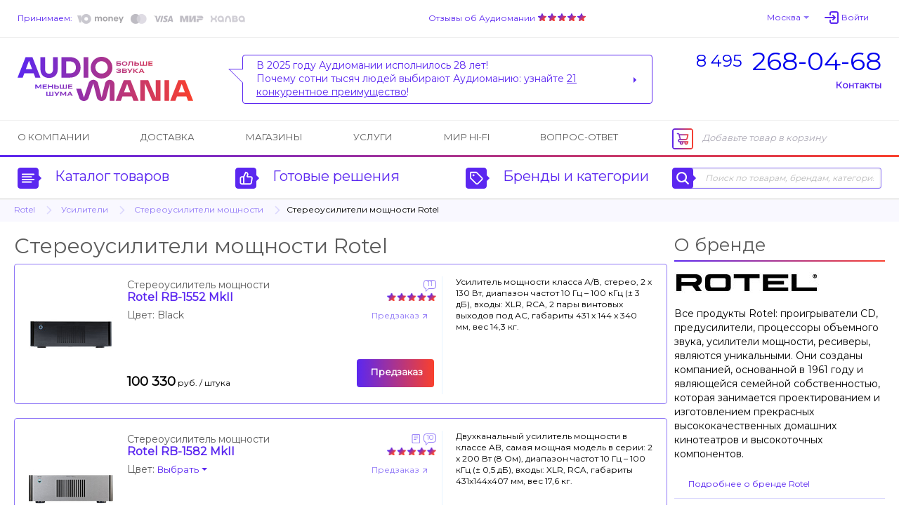

--- FILE ---
content_type: text/html; charset=UTF-8
request_url: https://www.audiomania.ru/power_amplifier/rotel/
body_size: 14125
content:
<!DOCTYPE html>
<html>
<head>
	<title>Купить Стереоусилители мощности Rotel [Официальный дилер]</title>
	<meta name="Description" content="Стереоусилители мощности Rotel от официального дилера, обзоры и тесты, отзывы покупателей, доставка по всей России, салоны в Москве. Тел. (495) 268-04-68.">
	<meta name="Keywords" content="Купить, Стереоусилители, мощности, Rotel, Официальный, дилер, официального, дилера, обзоры, тесты, отзывы, покупателей, доставка, всей, России, салоны, Москве, Аудиомания">
	<meta name="format-detection" content="telephone=no"/>
	<meta http-equiv="imagetoolbar" content="no"/>
	<meta http-equiv="Content-Type" content="text/html; charset=utf-8"/>
	<link rel="shortcut icon" type="image/x-icon" href="//img.audiomania.ru/favicon.ico"/>
	<link rel="canonical" href="https://www.audiomania.ru/power_amplifier/rotel/"/>
	<link rel="alternate" media="only screen and (max-width: 640px)" href="https://m.audiomania.ru/power_amplifier/rotel/">
	<link rel="apple-touch-icon" sizes="180x180" href="//img.audiomania.ru/imgs/apple-touch-icon.png">
	<link rel="icon" type="image/png" sizes="192x192" href="//img.audiomania.ru/imgs/android-chrome-192x192.png">
	<link rel="manifest" href="/manifest.json">
	<meta property="og:title" content="Купить Стереоусилители мощности Rotel [Официальный дилер]"/>
	<meta property="og:url" content="https://www.audiomania.ru/power_amplifier/rotel/"/>
	<meta property="og:site_name" content="Аудиомания - Хороший звук от А до Я"/>
	<meta property="og:type" content="website"/>
	<meta property="og:image" content="https://img.audiomania.ru/img/logo_header.png"/>
	<link href='https://fonts.googleapis.com/css?family=Montserrat' rel='stylesheet'>
	<link rel="stylesheet" type="text/css" href="//img.audiomania.ru/css/v5/common.css?89"/>
	<link rel="stylesheet" type="text/css" href="//img.audiomania.ru/css/v5/v4.css?167"/>
	<link rel="stylesheet" type="text/css" href="//img.audiomania.ru/css/v5/content/root.css?1"/>
	<link rel="stylesheet" href="//img.audiomania.ru/css/v5/plugins/jquery.fancybox.css?v=2.1.5" media="screen">
	<link rel="stylesheet" type="text/css" href="//img.audiomania.ru/css/v5/content/categories.css?1"/>
	<!--[if IE 7]><link rel="stylesheet" type="text/css" href="//img.audiomania.ru/css/v5/fix/ie7.css?1" /><![endif]-->
	<!--[if IE 8]><link rel="stylesheet" type="text/css" href="//img.audiomania.ru/css/v5/fix/ie8.css" /><![endif]-->
	<!--[if IE 9]><link rel="stylesheet" type="text/css" href="//img.audiomania.ru/css/v5/fix/ie9.css" /><![endif]-->
	<script type="text/javascript" src="//img.audiomania.ru/js/jquery-1.10.2.min.js"></script>
	<script type="text/javascript" src="//img.audiomania.ru/js/jquery-ui.min.js"></script>
	<script type="text/javascript" src="//img.audiomania.ru/js/plugins/jquery-scrolltofixed-min.js"></script>
	<script type="text/javascript" src="//img.audiomania.ru/js/plugins/jquery.scrollTo.min.js"></script>
	<script type="text/javascript" src="//img.audiomania.ru/js/plugins/ion.rangeSlider.min.js"></script>
	<script type="text/javascript" src="//img.audiomania.ru/js/plugins/jquery.fancybox.pack.js?v=2.1.5"></script>
	<script type="text/javascript" src="//img.audiomania.ru/js/plugins/isotope.pkgd.min.js"></script>
	<script type="text/javascript" src="//img.audiomania.ru/js/plugins/slider.js?1"></script>
	<script type="text/javascript" src="//img.audiomania.ru/js/plugins/layout.js?123"></script>
	<script type="text/javascript" src="//img.audiomania.ru/js/plugins/content.js?2"></script>
	<script type="text/javascript" src="//img.audiomania.ru/js/plugins/tooltip.js"></script>
	<script type="text/javascript" src="//img.audiomania.ru/js/plugins/combobox.js"></script>
	<script type="text/javascript" src="//img.audiomania.ru/js/content/v4.js?292"></script>
	<script src="//code.jivo.ru/widget/oMqXEJzRyz" async></script>
	<script type="text/javascript" async src="https://searchcdn2.leadrive.me/c/am2/bundle.js"></script>
	<script type="text/javascript">
	var yaParams = {}; var yaCounter79823 = 1;
	(function(m,e,t,r,i,k,a){m[i]=m[i]||function(){(m[i].a=m[i].a||[]).push(arguments)};
	m[i].l=1*new Date();
	for (var j = 0; j < document.scripts.length; j++) {if (document.scripts[j].src === r) { return; }}
	k=e.createElement(t),a=e.getElementsByTagName(t)[0],k.async=1,k.src=r,a.parentNode.insertBefore(k,a)})
	(window, document, 'script', 'https://mc.yandex.ru/metrika/tag.js', 'ym');
	ym(79823, 'init', { clickmap:true, trackLinks:true, accurateTrackBounce:true, webvisor:true, ecommerce:'dataLayer', params:window.yaParams||{ } });
	</script>
	<script>(function(w,d,s,l,i){w[l]=w[l]||[];w[l].push({'gtm.start':new Date().getTime(),event:'gtm.js'});var f=d.getElementsByTagName(s)[0],j=d.createElement(s),dl=l!='dataLayer'?'&l='+l:'';j.async=true;j.src='https://www.googletagmanager.com/gtm.js?id='+i+dl;f.parentNode.insertBefore(j,f);})(window,document,'script','dataLayer','GTM-WB92P4');</script>
	<script async="true" type="text/javascript" src="//www.gdeslon.ru/landing.js"></script>
	<script>var _am_region_set='2|Москва|false';</script>
</head>
<body>
<noscript><div><img src="//mc.yandex.ru/watch/79823" style="position:absolute;left:-9999px;" /></div></noscript>
<noscript><iframe src="https://www.googletagmanager.com/ns.html?id=GTM-WB92P4" height="0" width="0" style="display:none;visibility:hidden"></iframe></noscript>
	<div id="fixed-menu">
		<div id="fixed-menu-content">
			<div class="layout clearfix">
				<div class="right-side-basket">
					<ul class="align-justify">
						<li class="cart-empty"><span class="icon-cart-empty rounded-angles"></span>Корзина</li>
						<li class="cart-not-empty" style="display:none;">
							<span class="icon-cart-not-empty"></span>
							<b class="basket-sum">0</b> руб.
							<a class="button blue-button-gradient transition-fast" href="https://www.audiomania.ru/shop/view_basket.html">Оформить заказ</a>
						</li>
					</ul>
				</div>
				<div class="left-side-menu">
					<ul class="align-justify">
						<li>
							<a id="fixed-logo" href="/"></a>
							<span id="fixed-phone" class="phone-msk"><a href="tel:84952680468"><sup>8 495</sup><b>268-04-68</b></a></span>
						</li>
						<li><a id="fixed-catalog-categories-link" class="link-blue-invert transition-faster"><span class="icon-catalog-fixed"></span>Каталог</a></li>
						<li><a id="fixed-search-link" class="link-blue-invert transition-faster"><span class="icon-search-fixed"></span>Поиск</a></li>
						<li><a id="user-profile-link" class="link-blue-invert transition-faster" href="https://www.audiomania.ru/shop/my_orders.html"><span class="icon-user-fixed"></span>Мой кабинет</a></li>
											</ul>
				</div>
			</div>
		</div>
		
		<div id="fixed-catalog-categories" class="slide-menu">
			<div class="layout">
				<ul class="slide-menu-items">
				<li class=rt1><a class="rounded-angles transition-faster" href="/hi-fi_akustika/"><span>Акустические системы</span></a></li>
<li class=rt2><a class="rounded-angles transition-faster" href="/usiliteli/"><span>Усилители</span></a></li>
<li class=rt4><a class="rounded-angles transition-faster" href="/cd_proigryvateli_i_transporty/"><span>CD-проигрыватели и транспорты</span></a></li>
<li class=rt15><a class="rounded-angles transition-faster" href="/setevoy_proigryvatel/"><span>Сетевые проигрыватели</span></a></li>
<li class=rt502><a class="rounded-angles transition-faster" href="/vinyl/"><span>Виниловые проигрыватели и аксессуары</span></a></li>
<li class=rt999776><a class="rounded-angles transition-faster" href="/vinilovye_plastinki/"><span>Виниловые пластинки</span></a></li>
<li class=rt999784><a class="rounded-angles transition-faster" href="/vintazhnye_plastinki/"><span>Винтажные виниловые пластинки</span></a></li>
<li class=rt505><a class="rounded-angles transition-faster" href="/aksessuary_dlya_plastinok/"><span>Всё для виниловых пластинок</span></a></li>
<li class=rt999783><a class="rounded-angles transition-faster" href="/stereokomplekty/"><span>Стереокомплекты</span></a></li>
<li class=rt1001><a class="rounded-angles transition-faster" href="/soundbar/"><span>Саундбары</span></a></li>
<li class=rt999777><a class="rounded-angles transition-faster" href="/dac/"><span>Внешние ЦАПы</span></a></li>
<li class=rt999778><a class="rounded-angles transition-faster" href="/portable_speakers/"><span>Портативные колонки и минисистемы</span></a></li>
<li class=rt999779><a class="rounded-angles transition-faster" href="/naushniki/"><span>Наушники</span></a></li>
<li class=rt999781><a class="rounded-angles transition-faster" href="/portable_hifi/"><span>Портативный Hi-Fi</span></a></li>
<li class=rt1000><a class="rounded-angles transition-faster" href="/mediapleer/"><span>Blu-ray и медиаплееры</span></a></li>
<li class=rt504><a class="rounded-angles transition-faster" href="/av_resivery_i_processory/"><span>AV-ресиверы и процессоры</span></a></li>
<li class=rt142><a class="rounded-angles transition-faster" href="/setevye_filtry_i_razvetviteli/"><span>Сетевые фильтры и разветвители</span></a></li>
<li class=rt11><a class="rounded-angles transition-faster" href="/hi-fi_kabeli_i_razemy/"><span>Кабели и разъёмы</span></a></li>
<li class=rt6><a class="rounded-angles transition-faster" href="/stojki_i_kronshtejny/"><span>Стойки и кронштейны</span></a></li>
<li class=rt5><a class="rounded-angles transition-faster" href="/televizory_i_proektory/"><span>Телевизоры, проекторы и экраны</span></a></li>
<li class=rt10><a class="rounded-angles transition-faster" href="/diy_audio/"><span>«Сделай сам»</span></a></li>
<li class=rt30><a class="rounded-angles transition-faster" href="/koncertnoe_oborudovanie/"><span>Профессиональное звуковое оборудование</span></a></li>
<li class=rt32><a class="rounded-angles transition-faster" href="/translyatsionnoe_oborudovanie/"><span>Трансляционное оборудование</span></a></li>
<li class=rt31><a class="rounded-angles transition-faster" href="/studijnoe_oborudovanie/"><span>Студийное оборудование</span></a></li>
<li class=rt26><a class="rounded-angles transition-faster" href="/zvuk_dlya_striminga_i_blogerov/"><span>Звуковое оборудование для стриминга и блогеров</span></a></li>
<li class=rt33><a class="rounded-angles transition-faster" href="/mikrofony_i_radiosistemy/"><span>Микрофоны и радиосистемы</span></a></li>
<li class=rt34><a class="rounded-angles transition-faster" href="/aksessuary_dlya_pro_audio/"><span>Коммутация и запчасти для профессионального аудио</span></a></li>
<li class=rt20><a class="rounded-angles transition-faster" href="/gitary/"><span>Гитары и гитарное оборудование</span></a></li>
<li class=rt21><a class="rounded-angles transition-faster" href="/klavishnye_instrumenty/"><span>Клавишные и язычковые инструменты</span></a></li>
<li class=rt25><a class="rounded-angles transition-faster" href="/prochie_muzykalnye_instrumenty/"><span>Прочие музыкальные инструменты</span></a></li>
<li class=rt800><a class="rounded-angles transition-faster" href="/suveniry-podarki/"><span>Подарки для любителей музыки</span></a></li>
<li class=rt2000><a class="rounded-angles transition-faster" href="/shop/discount.html"><span>Скидки и акции</span></a></li>
				</ul>
				<div class="clear"></div>
			</div>
		</div>
		<div id="fixed-search" class="slide-menu">
			<div class="layout">
				<form id="search_fixed" action="/search/" method="get">
					<div class="form-block">
						<label>Поиск по товарам, брендам, категориям:</label>
						<div class="catalog-search rounded-angles transition-faster">
							<input id="autocomplete_fix" type="text" class="rounded-angles icon-search-field-fixed" name="sq" placeholder="" />
						</div>
					</div>
					<div class="form-block">
						<input type="submit" class="rounded-angles form-block transition-faster" value="Найти">
					</div>
				</form>
				<div class="clear"></div>
			</div>
		</div>
		<div id="fixed-consultant" class="slide-menu"></div>
		<div class="block-shadow"></div>
	</div>	
	<div id="header">
		<div id="header-top">
			<div class="layout">
				<div id="header-pay">
					<a class="link-blue-light" href="/content/how_to_buy.html#3">Принимаем:</a>
					 
					<img src="//img.audiomania.ru/img/v5/payment-types-v2.png" title="Доступные способы оплаты">
									</div>
				<div id="header-user">
					<div class="drop-down" id="header-city-menu">
						<a class="drop-down-header link-blue-light arrow arrow-size-small-after arrow-blue-light-after arrow-blue-light-top-after arrow-blue-top-after-over transition-faster">Москва</a>
					</div>
						<input type=hidden id=auth-anticache value='ef80'><a class="absCenterPopUp js-login-form header-user-profile transition-faster"><span class="link-blue-light transition-faster">Войти</span></a>				</div>
				<div id="header-yandex-reviews">
					<a class="link-blue-light" href="/responses/">Отзывы об Аудиомании</a>
					<a href="/responses/"><div class="responses-stars"></div></a>				</div>
				<div class="clear"></div>
			</div>
		</div>
		
				<div id="header-info">
			<div class="layout">
				<a href="/" id="header-info-logo"></a>
				<div id="header-info-phones">
					<div><a href="tel:84952680468"><sup>8 495</sup><span>268-04-68</span></a></div>
										<span class="link-blue to-contact-page transition-faster">Контакты</span>
				</div>
				<div id="header-info-reviews">
					<div class="arrow rounded-angles">
						<span>В 2025 году Аудиомании исполнилось 28 лет!<br>
Почему сотни тысяч людей выбирают Аудиоманию: узнайте <u>21 конкурентное преимущество</u>!</span>
												<a class="arrow arrow-size-small-after arrow-blue-after arrow-blue-left-after" href="/1"></a>
											</div>
				</div>
				<div class="clear"></div>
			</div>
		</div>
		
		<div id="header-menu">
			<div class="layout clearfix">
				<div class="right-side-basket">
					<ul class="align-justify">
						<li class="cart-empty"><span class="icon-cart-empty rounded-angles"></span>Добавьте товар в корзину</li>
						<li class="cart-not-empty" style="display:none;">
							<span class="icon-cart-not-empty"></span>
							<b class="basket-sum">0</b> руб.
							<a class="button blue-button-gradient button-auto-30 transition-fast" href="https://www.audiomania.ru/shop/view_basket.html">Оформить заказ</a>
						</li>
					</ul>
				</div>
				<div class="left-side-menu">
					<ul class="align-justify">
						<li><a class="transition-faster" href="/content/art-1.html">О компании</a></li>
						<li><a class="transition-faster" href="/content/how_to_buy.html#4">Доставка</a></li>
												<li><a class="transition-faster" href="/contact/">Магазины</a></li>
						<li><a class="transition-faster" href="/install/">Услуги</a></li>
						<li><a class="transition-faster" href="/mirhifi/">Мир Hi-Fi</a></li>
						<li><a class="transition-faster" href="/faq/">Вопрос-ответ</a></li>
											</ul>
				</div>
			</div>
		</div>
		
		<div id="header-catalog">
			<div class="layout">
				<a id="header-catalog-categories-link" class="link-blue transition-faster" href="#">
					<span class="rounded-angles blue-icon icon-catalog arrow arrow-size-small-after arrow-blue-left-after">
						<span class="rounded-angles grey-icon-over arrow arrow-size-small-after arrow-grey-left-after arrow-size-middle-before arrow-white-before arrow-white-top-before transition-faster"></span>
					</span>
					Каталог товаров
				</a>
				<a id="header-ready-solutions-link" class="link-blue transition-faster" href="#">
					<span class="rounded-angles blue-icon icon-ready-solutions arrow arrow-size-small-after arrow-blue-left-after">
						<span class="rounded-angles grey-icon-over arrow arrow-size-small-after arrow-grey-left-after arrow-size-middle-before arrow-white-before arrow-white-top-before transition-faster"></span>
					</span>
					Готовые решения
				</a>
				<a id="header-catalog-by-brands-link" class="link-blue transition-faster" href="#">
					<span class="rounded-angles blue-icon icon-catalog-by-brands arrow arrow-size-small-after arrow-blue-left-after">
						<span class="rounded-angles grey-icon-over arrow arrow-size-small-after arrow-grey-left-after arrow-size-middle-before arrow-white-before arrow-white-top-before transition-faster"></span>
					</span>
					Бренды и категории
				</a>
				<div class="catalog-search rounded-angles transition-faster">
					<form id="search_top" action="/search/" method="get">
						<span class="rounded-angles blue-icon blue-icon-click icon-search arrow arrow-size-small-after arrow-blue-left-after button-search"><input type="submit" value="" /></span>
						<input type="text" id="autocomplete" class="rounded-angles" name="sq" placeholder="Поиск по товарам, брендам, категориям" />
					</form>
				</div>
				<div class="clear"></div>
			</div>
		</div>
		<div class="block-shadow"></div>
		<div id="header-catalog-categories" class="slide-menu">
			<div class="layout">
				<ul class="slide-menu-items">
					<li class=rt1><a class="rounded-angles transition-faster" href="/hi-fi_akustika/"><span>Акустические системы</span></a></li>
<li class=rt2><a class="rounded-angles transition-faster" href="/usiliteli/"><span>Усилители</span></a></li>
<li class=rt4><a class="rounded-angles transition-faster" href="/cd_proigryvateli_i_transporty/"><span>CD-проигрыватели и транспорты</span></a></li>
<li class=rt15><a class="rounded-angles transition-faster" href="/setevoy_proigryvatel/"><span>Сетевые проигрыватели</span></a></li>
<li class=rt502><a class="rounded-angles transition-faster" href="/vinyl/"><span>Виниловые проигрыватели и аксессуары</span></a></li>
<li class=rt999776><a class="rounded-angles transition-faster" href="/vinilovye_plastinki/"><span>Виниловые пластинки</span></a></li>
<li class=rt999784><a class="rounded-angles transition-faster" href="/vintazhnye_plastinki/"><span>Винтажные виниловые пластинки</span></a></li>
<li class=rt505><a class="rounded-angles transition-faster" href="/aksessuary_dlya_plastinok/"><span>Всё для виниловых пластинок</span></a></li>
<li class=rt999783><a class="rounded-angles transition-faster" href="/stereokomplekty/"><span>Стереокомплекты</span></a></li>
<li class=rt1001><a class="rounded-angles transition-faster" href="/soundbar/"><span>Саундбары</span></a></li>
<li class=rt999777><a class="rounded-angles transition-faster" href="/dac/"><span>Внешние ЦАПы</span></a></li>
<li class=rt999778><a class="rounded-angles transition-faster" href="/portable_speakers/"><span>Портативные колонки и минисистемы</span></a></li>
<li class=rt999779><a class="rounded-angles transition-faster" href="/naushniki/"><span>Наушники</span></a></li>
<li class=rt999781><a class="rounded-angles transition-faster" href="/portable_hifi/"><span>Портативный Hi-Fi</span></a></li>
<li class=rt1000><a class="rounded-angles transition-faster" href="/mediapleer/"><span>Blu-ray и медиаплееры</span></a></li>
<li class=rt504><a class="rounded-angles transition-faster" href="/av_resivery_i_processory/"><span>AV-ресиверы и процессоры</span></a></li>
<li class=rt142><a class="rounded-angles transition-faster" href="/setevye_filtry_i_razvetviteli/"><span>Сетевые фильтры и разветвители</span></a></li>
<li class=rt11><a class="rounded-angles transition-faster" href="/hi-fi_kabeli_i_razemy/"><span>Кабели и разъёмы</span></a></li>
<li class=rt6><a class="rounded-angles transition-faster" href="/stojki_i_kronshtejny/"><span>Стойки и кронштейны</span></a></li>
<li class=rt5><a class="rounded-angles transition-faster" href="/televizory_i_proektory/"><span>Телевизоры, проекторы и экраны</span></a></li>
<li class=rt10><a class="rounded-angles transition-faster" href="/diy_audio/"><span>«Сделай сам»</span></a></li>
<li class=rt30><a class="rounded-angles transition-faster" href="/koncertnoe_oborudovanie/"><span>Профессиональное звуковое оборудование</span></a></li>
<li class=rt32><a class="rounded-angles transition-faster" href="/translyatsionnoe_oborudovanie/"><span>Трансляционное оборудование</span></a></li>
<li class=rt31><a class="rounded-angles transition-faster" href="/studijnoe_oborudovanie/"><span>Студийное оборудование</span></a></li>
<li class=rt26><a class="rounded-angles transition-faster" href="/zvuk_dlya_striminga_i_blogerov/"><span>Звуковое оборудование для стриминга и блогеров</span></a></li>
<li class=rt33><a class="rounded-angles transition-faster" href="/mikrofony_i_radiosistemy/"><span>Микрофоны и радиосистемы</span></a></li>
<li class=rt34><a class="rounded-angles transition-faster" href="/aksessuary_dlya_pro_audio/"><span>Коммутация и запчасти для профессионального аудио</span></a></li>
<li class=rt20><a class="rounded-angles transition-faster" href="/gitary/"><span>Гитары и гитарное оборудование</span></a></li>
<li class=rt21><a class="rounded-angles transition-faster" href="/klavishnye_instrumenty/"><span>Клавишные и язычковые инструменты</span></a></li>
<li class=rt25><a class="rounded-angles transition-faster" href="/prochie_muzykalnye_instrumenty/"><span>Прочие музыкальные инструменты</span></a></li>
<li class=rt800><a class="rounded-angles transition-faster" href="/suveniry-podarki/"><span>Подарки для любителей музыки</span></a></li>
<li class=rt2000><a class="rounded-angles transition-faster" href="/shop/discount.html"><span>Скидки и акции</span></a></li>
				</ul>
				<div class="clear"></div>
			</div>
		</div>
		<div id="header-ready-solutions" class="slide-menu">
			<div class="layout">
				<ul class="slide-menu-items">
				<li class=rd1><a class="rounded-angles transition-faster" href="/ready/home_theatre.html"><span>Домашний кинотеатр</span></a></li><li class=rd5><a class="rounded-angles transition-faster" href="/ready/stereo.html"><span>Стереосистемы <nobr>для дома</nobr></span></a></li><li class=rd3><a class="rounded-angles transition-faster" href="/ready/hifi_for_computer.html"><span>Hi-Fi звук с компьютера</span></a></li><li class=rd4><a class="rounded-angles transition-faster" href="/ready/hifi_from_smartphone.html"><span>Hi-Fi звук со смартфона</span></a></li><li class=rd10><a class="rounded-angles transition-faster" href="/ready/wireless_music.html"><span>Музыка без проводов</span></a></li><li class=rd6><a class="rounded-angles transition-faster" href="/ready/inwall_allweather.html"><span>Встраиваемые и уличные решения</span></a></li><li class=rd8><a class="rounded-angles transition-faster" href="/ready/design_solutions.html"><span>Дизайнерские решения</span></a></li><li class=rd9><a class="rounded-angles transition-faster" href="/ready/club_bar_restaraunt.html"><span>Звук для ресторана, клуба, бара</span></a></li>								<li class=rt999783><a class="rounded-angles transition-faster" href="/stereokomplekty/"><span>Стереокомплекты</span></a></li>
				<li class=rt100><a class="rounded-angles transition-faster" href="/shop/cat-100.html"><span>Профессиональное аудио</span></a></li>
				<li class=rt999782><a class="rounded-angles transition-faster" href="/muzykalnye_intrumenty/"><span>Музыкальные инструменты и аппаратура</span></a></li>
				</ul>
				<div class="clear"></div>
			</div>
		</div>
		<div id="header-catalog-by-brands" class="slide-menu">
			<div class="layout">
				<form class="default-form" action="" method="post">
					<div class="form-block">
						<label for="products-list">Тип товара:
							<select multiple class="combobox" name="product" id="products-list"><option value=''>Любой</option></select>
						</label>
					</div>
					<a href="#" class="form-block invert-button icon-invert"></a>
					<div class="form-block">
						<label for="brands-list"><span>Бренд:</span>
							<select multiple class="combobox" name="brand" id="brands-list"><option value=''>Любой</option></select>
						</label>
					</div>
					<button class="form-block light-blue-button-gradient rounded-angles transition-faster" type="submit">Выберите</button>
				</form>
				<div class="clear"></div>
			</div>
		</div>
		<div id="header-consultant" class="slide-menu"></div>
				
	
	<div class="block-bread-crumbs2"><div class="layout"><ul class="clearfix"><li><a href="/shop/rotel.html" class="link-blue-light transition-fast">Rotel</a><li class="root"><a href="/usiliteli/" class="link-blue-light transition-fast">Усилители</a><li><a href="/power_amplifier/" class="link-blue-light transition-fast">Стереоусилители мощности</a><li class="active">Стереоусилители мощности Rotel</ul></div></div>	
	</div>
	<div class="layout">
	<div id="content">	<div id="col-right-2-right">
		<div class="block block-aboutbrand"><h2 class="h1-block-header top-padding">О бренде</h2><div><div class="image-holder"><a href="/shop/rotel.html" title="Rotel"><img src="//img.audiomania.ru/image/brands/rotel.jpg" alt="Rotel"></a></div><p>Все продукты Rotel:  проигрыватели CD, предусилители, процессоры объемного звука, усилители мощности, ресиверы, являются уникальными. Они созданы компанией, основанной в 1961 году и являющейся семейной собственностью, которая занимается проектированием и изготовлением прекрасных высококачественных домашних кинотеатров и высокоточных компонентов.</p><a class="block-item transition-faster" href="/shop/rotel.html"><span class="transition-faster">Подробнее о бренде Rotel</span></a><a class="block-item transition-faster" href="/reviews/rotel.html"><span class="transition-faster">Обзоры товаров под маркой Rotel (91)</span></a><a class="block-item transition-faster" href="http://www.rotel.com/" target="_blank"><span class="transition-faster">Официальный сайт Rotel<br><strong>www.rotel.com</strong></span></a><div class="block-item transition-faster">Аудиомания &#151; авторизованный дилер <nobr>Rotel</nobr></div></div></div><div class="block block-general-reviews block-categories-reviews"><h2 class="h1-block-header no-border">Обзоры стереоусилителей мощности Rotel</h2><ul class="review-list"><li class="list-item"><a class="info rounded-angles transition-fast" href="/content/art-3623.html"><div class="img img-from-pid"><img src="//img.audiomania.ru/pics/goods/rotel_rb-1582_mkii1.jpg"></div><hr/><p class="arrow arrow-size-small-after arrow-blue-after arrow-blue-left-after"><span class="transition-faster">Комплект Rotel: предусилитель RC-1570 и стереоусилитель мощности RB-1582 MKII, обзор. Журнал "WHAT HI-FI?"</span></p></a></li><li class="list-item"><a class="info rounded-angles transition-fast" href="/content/art-3574.html"><div class="img img-from-pid"><img src="//img.audiomania.ru/pics/goods/rotel_rb-1582_mkii1.jpg"></div><hr/><p class="arrow arrow-size-small-after arrow-blue-after arrow-blue-left-after"><span class="transition-faster">Комплект Rotel: внешний ЦАП RDD-1580, предусилитель RC-1580 и стереоусилитель мощности RB-1582 MKII, обзор. Журнал "Stereo & Video"</span></p></a></li></ul></div><div class="block block-box block-catalog-categories block-brandcat-right"><h2 class="h1-block-header block-header-right no-border">Стереоусилители мощности Rotel по сериям</h2><div class="rounded-angles"><a class="block-item transition-faster" href="/series/rotel_15_series/"><span><b class="transition-faster">Rotel 15 Series</b></span></a></div></div><br><div class="block block-box block-catalog-categories block-brandcat-right"><h2 class="h1-block-header block-header-right no-border">Стереоусилители мощности Rotel в тегах</h2><div class="rounded-angles"><a class="block-item transition-faster" href="/tag/dvuhkanalnie_usiliteli_moschnosti/"><span><b class="transition-faster">Двухканальные усилители мощности</b></span></a><a class="block-item transition-faster" href="/tag/tranzistornie_usiliteli_moschnosti/"><span><b class="transition-faster">Транзисторные усилители мощности</b></span></a><a class="block-item transition-faster" href="/tag/usiliteli_moschnosti_100_vt/"><span><b class="transition-faster">Усилители мощности 100 Вт</b></span></a><a class="block-item transition-faster" href="/tag/usiliteli_moschnosti_200_vt/"><span><b class="transition-faster">Усилители мощности 200 Вт</b></span></a><a class="block-item transition-faster" href="/tag/usiliteli_moschnosti_300_vt/"><span><b class="transition-faster">Усилители мощности 300 Вт</b></span></a><a class="block-item transition-faster" href="/tag/usiliteli_moschnosti_klassa_ab/"><span><b class="transition-faster">Усилители мощности класса AB</b></span></a><a class="block-item transition-faster" href="/tag/usiliteli_moschnosti_s_balansnim_vhodom/"><span><b class="transition-faster">Усилители мощности с балансным входом</b></span></a><a class="block-item transition-faster" href="/tag/yaponskie_usiliteli_moschnosti/"><span><b class="transition-faster">Японские усилители мощности</b></span></a></div></div><br><div class="block schema-org" itemscope itemtype="http://schema.org/Product"><meta content="Стереоусилители мощности Rotel" itemprop="name"><div itemtype="http://schema.org/AggregateOffer" itemscope="" itemprop="offers"><meta content="5" itemprop="offerCount"><meta content="100330.00" itemprop="lowPrice"><meta content="274880.00" itemprop="highPrice"><meta content="RUB" itemprop="priceCurrency"><meta content="https://img.audiomania.ru/pics/goods/big/plinius_sa_reference_7953764066-1.jpg" itemprop="image"></div><div itemprop="aggregateRating" itemscope itemtype="http://schema.org/AggregateRating"><meta itemprop="bestRating" content="5"/><meta itemprop="worstRating" content="0"/><meta itemprop="ratingValue" content="4.93"><meta itemprop="ratingCount" content="43"><meta itemprop="reviewCount" content="22"></div></div>		</div>
			
						<div id="col-right-2-center">
			<br><h1>Стереоусилители мощности Rotel</h1>
						
			
			<div class="block-goods-list"><ul class="goods-list list-style"><li data-vy-sort=1 data-name-sort=1 data-price-sort-asc=1 data-price-sort-desc=3 class="rounded-angles goods-item transition-fast" id="group_338981"><div class="goods-description">Усилитель мощности класса А/В, стерео, 2 х 130 Вт, диапазон частот 10 Гц – 100 кГц (± 3 дБ), входы: XLR, RCA, 2 пары винтовых выходов под АС, габариты 431 x 144 x 340 мм, вес 14,3 кг.</div><div class="goods-main-info"><div class="image"><a class="image" title="Подробная информация о стереоусилителе мощности Rotel RB-1552 MkII. Купить Rotel RB-1552 MkII" href="/power_amplifier/rotel/rotel_rb-1552_mkii.html"><img src="//img.audiomania.ru/pics/goods/rotel_rb-1552_mkii_7451748860-1.jpg" alt="Стереоусилитель мощности Rotel RB-1552 MkII"></a></div><div class="additional-info"><div class="left-side clearfix"><span title="Есть отзывы клиентов" class="have-discussion rounded-angles arrow">11</span></div><div class="right-side"><span class="rating rating-10"></span></div></div><div class="goods-item-name"><p>Стереоусилитель мощности</p><a href="/power_amplifier/rotel/rotel_rb-1552_mkii.html"><span class="link-blue-invert transition-faster">Rotel RB-1552 MkII</span></a></div><div class="goods-item-options"><div class="block-goods-options main"><div class="block-goods-options main"><div class="goods-item-option"><span>Цвет:&nbsp;</span>Black</div></div></div><div class="block-goods-options additional"><div class="goods-item-option"><div class="drop-down"><a name="_28928" class="absCenterPopUp js-sklad-info drop-down-header link-blue-light with-arrow-after-light transition-faster">Предзаказ</a></div></div></div></div><div class="goods-item-info"><div class="buttons"><a name="_28928" class="absCenterPopUp js-add-to-basket g-id-338981 button blue-button-gradient button-110-40 transition-faster"><span class="cart-v5 preorder-v2">Предзаказ</span></a><input type="hidden" name="pid" class="js-pid" value="-1"></div><div class="info-price x1"><span class="price-v3">100 330</span> <span class="price-suffix">руб.</span> <span class="type">/ штука</span></div></div></div></li><li data-vy-sort=2 data-name-sort=2 data-price-sort-asc=2 data-price-sort-desc=2 class="rounded-angles goods-item transition-fast" id="group_338982"><div class="goods-description">Двухканальный усилитель мощности в классе AB, самая мощная модель в серии: 2 х 200 Вт (8 Ом), диапазон частот 10 Гц – 100 кГц (± 0,5 дБ), входы: XLR, RCA, габариты 431x144x407 мм, вес 17,6 кг.</div><div class="goods-main-info"><div class="image"><a class="image rotator" title="Подробная информация о стереоусилителе мощности Rotel RB-1582 MkII. Купить Rotel RB-1582 MkII" href="/power_amplifier/rotel/rotel_rb-1582_mkii.html"><img src="//img.audiomania.ru/pics/goods/rotel_rb-1582_mkii_6977180573-1.jpg" alt="Стереоусилитель мощности Rotel RB-1582 MkII"><img src="//img.audiomania.ru/pics/goods/rotel_rb-1582_mkii1.jpg" alt="Стереоусилитель мощности Rotel RB-1582 MkII"></a></div><div class="additional-info"><div class="left-side clearfix"><span title="Есть обзоры" class="have-review"></span><span title="Есть отзывы клиентов" class="have-discussion rounded-angles arrow">10</span></div><div class="right-side"><span class="rating rating-10"></span></div></div><div class="goods-item-name"><p>Стереоусилитель мощности</p><a href="/power_amplifier/rotel/rotel_rb-1582_mkii.html"><span class="link-blue-invert transition-faster">Rotel RB-1582 MkII</span></a></div><div class="goods-item-options"><div class="block-goods-options main"><div class="block-goods-options main"><div class="goods-item-option"><span>Цвет:&nbsp;</span><div class="drop-down" data-param="js-param"><a class="drop-down-header link-blue arrow arrow-size-small-after arrow-blue-after arrow-blue-top-after arrow-blue-top-after-over transition-faster">Выбрать</a><div class="drop-down-list"><div class="rounded-angles arrow arrow-size-small-before arrow-blue-light-before arrow-blue-light-bottom-before arrow-white-after arrow-white-bottom-after"></div></div></div></div></div></div><div class="block-goods-options additional"><div class="goods-item-option"><div class="drop-down"><a name="_28931" class="absCenterPopUp js-sklad-info drop-down-header link-blue-light with-arrow-after-light transition-faster">Предзаказ</a></div></div></div></div><div class="goods-item-info"><div class="buttons"><a name="_28931" class="absCenterPopUp js-add-to-basket g-id-338982 button blue-button-gradient button-110-40 transition-faster"><span class="cart-v5 preorder-v2">Предзаказ</span></a><input type="hidden" name="pid" class="js-pid" value="-1"></div><div class="info-price x1"><span class="price-v3">156 880</span> <span class="price-suffix">руб.</span> <span class="type">/ штука</span></div></div></div></li><li data-vy-sort=3 data-name-sort=3 data-price-sort-asc=3 data-price-sort-desc=1 class="rounded-angles goods-item transition-fast" id="group_349106"><div class="goods-description">Усилитель мощности, стерео, 2 х 350 Вт (8 Ом), диапазон частот 10 Гц - 100 кГц, входы: XLR, RCA, габариты 431 x 237 x 454 мм, вес 38,1 кг.</div><div class="goods-main-info"><div class="image"><a class="image rotator" title="Подробная информация о стереоусилителе мощности Rotel RB-1590. Купить Rotel RB-1590" href="/power_amplifier/rotel/rotel_rb-1590.html"><img src="//img.audiomania.ru/pics/goods/rotel_rb-1590_1268636621-1.jpg" alt="Стереоусилитель мощности Rotel RB-1590"><img src="//img.audiomania.ru/pics/goods/rotel_rb-1590-1.jpg" alt="Стереоусилитель мощности Rotel RB-1590"></a></div><div class="additional-info"><div class="left-side clearfix"><span title="Есть отзыв клиента" class="have-discussion rounded-angles arrow">1</span></div><div class="right-side"><span class="rating rating-10"></span></div></div><div class="goods-item-name"><p>Стереоусилитель мощности</p><a href="/power_amplifier/rotel/rotel_rb-1590.html"><span class="link-blue-invert transition-faster">Rotel RB-1590</span></a></div><div class="goods-item-options"><div class="block-goods-options main"><div class="block-goods-options main"><div class="goods-item-option"><span>Цвет:&nbsp;</span><div class="drop-down" data-param="js-param"><a class="drop-down-header link-blue arrow arrow-size-small-after arrow-blue-after arrow-blue-top-after arrow-blue-top-after-over transition-faster">Выбрать</a><div class="drop-down-list"><div class="rounded-angles arrow arrow-size-small-before arrow-blue-light-before arrow-blue-light-bottom-before arrow-white-after arrow-white-bottom-after"></div></div></div></div></div></div><div class="block-goods-options additional"><div class="goods-item-option"><div class="drop-down"><a name="_36873" class="absCenterPopUp js-sklad-info drop-down-header link-blue-light with-arrow-after-light transition-faster">Предзаказ</a></div></div></div></div><div class="goods-item-info"><div class="buttons"><a name="_36873" class="absCenterPopUp js-add-to-basket g-id-349106 button blue-button-gradient button-110-40 transition-faster"><span class="cart-v5 preorder-v2">Предзаказ</span></a><input type="hidden" name="pid" class="js-pid" value="-1"></div><div class="info-price x1"><span class="price-v3">274 880</span> <span class="price-suffix">руб.</span> <span class="type">/ штука</span></div></div></div></li></ul></div>		
		<div class="block block-card-review"><h2 class="block-header no-border">Отзывы о стереоусилителях мощности Rotel</h2><p class="position-description">Данные отзывы написаны <strong>реальными покупателями</strong> стереоусилителей мощности Rotel в нашем магазине. Мы не публикуем фамилии клиентов из соображений сохранности персональных данных. Покупая у нас тот или иной товар, вы также имеете возможность добавить свой отзыв.</p><div class="block-discussion thin-border"><div class="block-dialog-items"><div class="dialog-item whith-user-image"><div class="discussion-user-image"><img src="//img.audiomania.ru/img/v5/icon-bubble.png" style="width:50px;" alt=""></div><div class="discussion-top-line"><div class="discussion-date">Королёв, 15 декабря 2025</div><div class="discussion-user-name"><b>Армен</b> <span class="goods-review"><a href="/responses/7995000084/">Автор 3 отзывов</a></span> <span class="rating rating-mlr rating-10"></span> Отлично<div class="discussion-subject"><a href="/power_amplifier/rotel/rotel_rb-1582_mkii.html">Стереоусилитель мощности Rotel RB-1582 MkII</a></div></div></div><div class="discussion-text">Данным аппаратом даволен как слон. Купил для акустики wharfedale evo 4.4
Чистый детальный звук, плотные басы.
Хочу отдельно поблагодарить консультантов за помощь подборки именно rotel 1582,</div></div><div class="dialog-item whith-user-image"><div class="discussion-user-image"><img src="//img.audiomania.ru/img/v5/icon-bubble.png" style="width:50px;" alt=""></div><div class="discussion-top-line"><div class="discussion-date">Казань, 22 марта 2025</div><div class="discussion-user-name"><b>Марат Ш.</b> <span class="goods-review"><a href="/responses/9993788211/">Автор 11 отзывов</a></span> <span class="rating rating-mlr rating-10"></span> Отлично<div class="discussion-subject"><a href="/power_amplifier/rotel/rotel_rb-1552_mkii.html">Стереоусилитель мощности Rotel RB-1552 MkII</a></div></div></div><div class="discussion-text">В принципе как звучал Rotel мне нравился, для электронной музыки он для меня интересный, не пресный. Хорошая штука, думаю, в этом сегменте один из лучших.</div></div><div class="dialog-item whith-user-image"><div class="discussion-user-image"><img src="//img.audiomania.ru/img/v5/icon-bubble.png" style="width:50px;" alt=""></div><div class="discussion-top-line"><div class="discussion-date">Москва, 3 марта 2025</div><div class="discussion-user-name"><b>Максим К.</b> <span class="goods-review"><a href="/responses/4993965655/">Автор 2 отзывов</a></span> <span class="rating rating-mlr rating-10"></span> Отлично<div class="discussion-subject"><a href="/power_amplifier/rotel/rotel_rb-1582_mkii.html">Стереоусилитель мощности Rotel RB-1582 MkII</a></div></div></div><div class="discussion-text">Замороченная немного инструкция,  а по общим впечатлениями звук стал чище.</div></div><div class="dialog-item whith-user-image"><div class="discussion-user-image"><img src="//img.audiomania.ru/img/v5/icon-bubble.png" style="width:50px;" alt=""></div><div class="discussion-top-line"><div class="discussion-date">Мурманск, 4 декабря 2023</div><div class="discussion-user-name"><b>Дмитрий В.</b> <span class="goods-review"><a href="/responses/5995569984/">Автор 4 отзывов</a></span> <span class="rating rating-mlr rating-10"></span> Отлично<div class="discussion-subject"><a href="/power_amplifier/rotel/rotel_rb-1582_mkii.html">Стереоусилитель мощности Rotel RB-1582 MkII</a></div></div></div><div class="discussion-text">Огромная благодарность Руслану за подбор моей системы. Установил в пару к усилителю Rotel A12 MKII, так как мне не хватало детальности звука. Усилитель работает всего пару дней, но уже сейчас можно сказать, что звук стал НАМНОГО интереснее! Колонки Wharfedale Linton 85th, с этим усилителем все зазвучало как надо!</div></div><div class="dialog-item whith-user-image"><div class="discussion-user-image"><img src="//img.audiomania.ru/img/v5/icon-bubble.png" style="width:50px;" alt=""></div><div class="discussion-top-line"><div class="discussion-date">Калининград, 29 сентября 2023</div><div class="discussion-user-name"><b>Даниэль Л.</b> <span class="goods-review"><a href="/responses/1996215955/">Автор 11 отзывов</a></span> <span class="rating rating-mlr rating-10"></span> Отлично<div class="discussion-subject"><a href="/power_amplifier/rotel/rotel_rb-1552_mkii.html">Стереоусилитель мощности Rotel RB-1552 MkII</a></div></div></div><div class="discussion-text">Не смог оценить на громкости, но на приятном уровне вроде мощный, но я ограничил в головном устройстве гейн... -16дб</div></div><div class="dialog-item whith-user-image"><div class="discussion-user-image"><img src="//img.audiomania.ru/img/v5/icon-bubble.png" style="width:50px;" alt=""></div><div class="discussion-top-line"><div class="discussion-date">Москва, 9 июля 2023</div><div class="discussion-user-name"><b>Вячеслав Ш.</b> <span class="goods-review"><a href="/responses/3997696884/">Автор 2 отзывов</a></span> <span class="rating rating-mlr rating-10"></span> Отлично<div class="discussion-subject"><a href="/power_amplifier/rotel/rotel_rb-1552_mkii.html">Стереоусилитель мощности Rotel RB-1552 MkII</a></div></div></div><div class="discussion-text">Тихий, нейтральный. Отличный вариант за эти деньги. Приятно удивил разрешением в СЧ, любую кашу распутает в этом диапазоне. Акустика DALI Ikon 2MkII</div></div><div class="dialog-item whith-user-image"><div class="discussion-user-image"><img src="//img.audiomania.ru/img/v5/icon-bubble.png" style="width:50px;" alt=""></div><div class="discussion-top-line"><div class="discussion-date">Мурманск, 22 февраля 2023</div><div class="discussion-user-name"><b>Владимир И.</b> <span class="goods-review"><a href="/responses/4996492946/">Автор 87 отзывов</a></span> <span class="rating rating-mlr rating-10"></span> Отлично<div class="discussion-subject"><a href="/power_amplifier/rotel/rotel_rb-1552_mkii.html">Стереоусилитель мощности Rotel RB-1552 MkII</a></div></div></div><div class="discussion-text">Отличное звучание! АС ELAC FS 267 зазвучали по-другому, чувствуется запас мощности и коэффициент демпфирование как раз для длинноходных динамиков (четкое звучание средних и низких, до этого размазано как-то было)</div></div><div class="dialog-item whith-user-image"><div class="discussion-user-image"><img src="//img.audiomania.ru/img/v5/icon-bubble.png" style="width:50px;" alt=""></div><div class="discussion-top-line"><div class="discussion-date">Домодедово, 5 декабря 2022</div><div class="discussion-user-name"><b>Алексей М.</b> <span class="rating rating-mlr rating-10"></span> Отлично<div class="discussion-subject"><a href="/power_amplifier/rotel/rotel_rb-1582_mkii.html">Стереоусилитель мощности Rotel RB-1582 MkII</a></div></div></div><div class="discussion-text">Брал для работы в паре с Wharfedale Evo 4.4. Раскачал их без проблем, играючи. Внешний вид тоже на высоте - лаконичность до предела. На фото смотрится хуже. Кольцо, чтобы залепить индикатор включения - отдельная песня. Поржал.</div></div><div class="dialog-item whith-user-image"><div class="discussion-user-image"><img src="//img.audiomania.ru/img/v5/icon-bubble.png" style="width:50px;" alt=""></div><div class="discussion-top-line"><div class="discussion-date">Москва, 28 ноября 2022</div><div class="discussion-user-name"><b>Артем</b> <span class="goods-review"><a href="/responses/6994395024/">Автор 19 отзывов</a></span> <span class="rating rating-mlr rating-10"></span> Отлично<div class="discussion-subject"><a href="/power_amplifier/rotel/rotel_rb-1590.html">Стереоусилитель мощности Rotel RB-1590</a></div></div></div><div class="discussion-text">Наконец настал счастливый момент. Мамонтенок занял свое место в стойке, и я могу написать отзыв.
Для начала огромная благодарность Аудиомании, а в особенности Алексею Шубину за отличную консультацию в период «мук выбора» и Кириллу Рогозному за собственно сделку и суперидею по коммутации моего старого AV усилителя с Мамонтенком.
А старый мой усилитель совсем не рядовой. Denon AVC-A11SR. Шикарный, но все же AV а не стерео усилитель. И в силу заточенности под многоканалку он хоть и очень хорошо, но не отлично играл стерео. Поэтому я давно начал оценивать возможность покупки «рафинированного» усилителя для музыки.
Итак, Мамонтенок это Rotel. Пред RC-1590MKII + мощник RB-1590. Вместе 50 кг без упаковки!!!
Мои источники, провода и акустика: 
Винил: Technics SL-1500C + головки AT-VM750SH / AT33Sa + фонокорректор ProJect DS2. Кабели межкомпоненты Van Den Hul The MC Silver IT 65G.
CD: Denon DCD-800. Кабели RCA – Nordost Black Knight / Optic – QED Optical Graphite (с оптическим понравилось больше).
Акустика -  Monitor Audio GR20 и акустические кабели Nordost Solar Wind Bi-wiring.
Прогрев – сутки CD в рандоме ))))
Усилитель обеспечивает абсолютный контроль над акустикой. Никаких призвуков, подзвуков и иных вольностей со стороны динамиков. Детальность просто восхитительная. Причем во всем диапазоне. Слышны все нюансы, например, движений пальцев музыканта по струнам. Сцена и в ширину, и в глубину кажется безграничной. Динамика также поражает. Тот самый случай, когда начинаешь понимать, что всю свою коллекцию музыки надо переслушивать. Бас быстрый и мощный. Никакой каши - все басовые партии инструментов четко различимы. Середина завораживающе приятная. И мужской и женский вокал, в том числе джазовые! воспринимаются совершенно естественно. Верх вообще поразил. Кристально прозрачный и чистый. Как утренний морозный воздух. Никакой яркости при этом нет. Треугольник именно треугольник со всеми его чарующими послезвучиями.
Музыкальных предпочтений не выявил. Рок, металл, поп, джаз все отыгрывает на 5 с плюсом. Классику не слушал, т.к. не любитель и в коллекции просто нет. Но не думаю, что будет провал.
И это все богатство звуков начинается практически с нулевой громкости и не меняется до момента, когда уже в комнате становится некомфортно находиться. Т.е. стандартной проблемы большинства усилителей, когда на малой громкости никакого звука, потом красиво и хорошо, а потом все превращается в плоскую громкую кашу, у Мамонтенка и в помине нет. Весь диапазон громкости он выдает полный и насыщенный звук.
Если оценивать «WOW-эффект» по пятибалльной шкале, то я его испытал на 10 баллов! Причем дважды! Сначала от того как я его «вкрячивал» в стойку ))) а потом и уже от качества звука.
Если мое повествование кому-то поможет с выбором буду очень рад)))</div></div><div class="dialog-item whith-user-image"><div class="discussion-user-image"><img src="//img.audiomania.ru/img/v5/icon-bubble.png" style="width:50px;" alt=""></div><div class="discussion-top-line"><div class="discussion-date">Сургут, 8 ноября 2021</div><div class="discussion-user-name"><b>Александр С.</b> <span class="rating rating-mlr rating-8"></span> Хорошо<div class="discussion-subject"><a href="/power_amplifier/rotel/rotel_rb-1582_mkii.html">Стереоусилитель мощности Rotel RB-1582 MkII</a></div></div></div><div class="discussion-text">Высокая детализация звука на определённых частотах может свести на нет всё удовольствие от прослушивания. То есть перед покупкой необходимо четко понимать, что предыдущее решение выдавало замыленный вокал и тп, иначе звук может запесочить. Как вариант это использование Rotel в системе, где колонки расположены параллельно боковым стенам, в виду чего теряется некая детальность. Другими словами, если Rotel чересчур режет слух, попробуйте повернуть колонки от точки прослушивания.</div></div></div></div></div>		
		
		</div>
		<div class="clear"></div></div>
<div id="footer">

	<div class="layout">
		<div class="h1">Быстрый доступ ко всем разделам сайта</div>
		<ul>
			<li><a href="/content/art-1.html"><span class="link-blue-invert newarrow-blue-right-before">Об Аудиомании</span></a></li>
<li><a href="/install/"><span class="link-blue-invert newarrow-blue-right-before">Услуги</span></a></li>
<li><a href="/install/cablecenter.html"><span class="link-blue-invert newarrow-blue-right-before">Кабель на прослушивание</span></a></li>
<li><a href="/content/"><span class="link-blue-invert newarrow-blue-right-before">Обзоры товаров и статьи</span></a></li>
<li><a href="/contact/"><span class="link-blue-invert newarrow-blue-right-before">Контакты</span></a></li>
<li><a href="/install/installation.html"><span class="link-blue-invert newarrow-blue-right-before">Проектирование и установка домашних кинотеатров</span></a></li>
<li><a href="/install/cablecenter.html"><span class="link-blue-invert newarrow-blue-right-before">Изготовление кабеля на заказ</span></a></li>
<li><a href="/shop/discount.html"><span class="link-blue-invert newarrow-blue-right-before">Скидки и акции</span></a></li>
<li><a href="/content/how_to_buy.html"><span class="link-blue-invert newarrow-blue-right-before">Как купить?</span></a></li>
<li><a href="/install/installation.html"><span class="link-blue-invert newarrow-blue-right-before">Проектирование и установка стереосистем</span></a></li>
<li><a href="https://b2b.audiomania.ru/"><span class="link-blue-invert newarrow-blue-right-before">Оптовый отдел</span></a></li>
<li><a href="/bestprice/"><span class="link-blue-invert newarrow-blue-right-before">Гарантия лучшей цены</span></a></li>
<li><a href="/shop/cat-57.html"><span class="link-blue-invert newarrow-blue-right-before">Уценённые товары</span></a></li>
<li><a href="/content/art-10946.html"><span class="link-blue-invert newarrow-blue-right-before">Скидка на День рождения</span></a></li>
<li><a href="/faq/"><span class="link-blue-invert newarrow-blue-right-before">Вопрос-ответ</span></a></li>
<li><a href="/install/setup.html"><span class="link-blue-invert newarrow-blue-right-before">Установка техники</span></a></li>
<li><a href="/content/art-3691.html"><span class="link-blue-invert newarrow-blue-right-before">Партнёрская программа</span></a></li>
<li><a href="/showroom/"><span class="link-blue-invert newarrow-blue-right-before">Комнаты прослушивания</span></a></li>
<li><a href="/content/art-2617.html"><span class="link-blue-invert newarrow-blue-right-before">Трейд-ин</span></a></li>
<li><a href="/brands.html"><span class="link-blue-invert newarrow-blue-right-before">Наши бренды</span></a></li>
<li><a href="/mirhifi/audiomania_articles/"><span class="link-blue-invert newarrow-blue-right-before">Пресса об Аудиомании</span></a></li>
<li><a href="/content/art-9052.html"><span class="link-blue-invert newarrow-blue-right-before">Подарочная упаковка</span></a></li>
<li><a href="/content/art-11068.html"><span class="link-blue-invert newarrow-blue-right-before">Обмен и возврат</span></a></li>
		</ul>
	</div>
	
	
<div id="copyright">
	<div class="layout clearfix">
		<div class="social-bottom">
						<a href="https://vk.com/audiomania" target="_blank" title="Аудиомания Вконтакте"><img src="//img.audiomania.ru/img/v5/2021/vk.png" alt="ВКонтакте"></a>
			<a href="https://vkvideo.ru/@audiomania" target="_blank" title="Аудиомания на ВК Видео"><img src="//img.audiomania.ru/img/v5/2021/vk-video.png" alt="ВК Видео"></a>
												<a href="https://www.youtube.com/user/AudiomaniaVideo" target="_blank" title="Аудиомания на Youtube"><img src="//img.audiomania.ru/img/v5/2021/youtube.png" alt="YouTube"></a>
			<a href="https://t.me/audiomaniaRU" target="_blank" title="Аудиомания в Telegram"><img src="//img.audiomania.ru/img/v5/2021/telegram.png" alt="Telegram"></a>
						<a href="https://zen.yandex.ru/audiomania" target="_blank" title="Аудиомания на Яндекс Дзен"><img src="//img.audiomania.ru/img/v5/2021/dzen.png" alt="Яндекс Дзен"></a>
		</div>
		
		<div class="bottom-logo"><a href="/"><img src="//img.audiomania.ru/img/v5/bottom-logo.svg"></a></div>
		
				<p>Copyright &copy; 2001-2026 Аудиомания, все права защищены.</p>
		<p>&laquo;Аудиомания&raquo; и &laquo;Audiomania&raquo; являются зарегистрированными знаками обслуживания.</p>
		<p>Сайт предназначен для лиц, достигших 18 лет.</p>
		<p><a class="link-blue transition-faster" href="/content/art-1141.html">Условия использования сайта</a> &nbsp; 
		<a class="link-blue transition-faster" href="/content/art-2307.html">Оферта</a> &nbsp; 
		<a class="link-blue transition-faster" href="/sitemap/">Карта сайта</a></p>

<div class="bottom-pixel"><script type="text/javascript"><!--
document.write("<img src='//ssl.audiomania.ru/counter2.gif?url="+escape(document.URL)+"^r="+escape(document.referrer)+"^wh="+(screen.width+screen.height)+"^nc="+Math.random()+"' width=1 height=1 border=0>");
//--></script><noscript><img src="//ssl.audiomania.ru/counter2.gif?url=http://www.audiomania.ru/power_amplifier/rotel/^r=^wh=1^nc=0" width=1 height=1 border=0></noscript><script> mindbox = window.mindbox || function() { mindbox.queue.push(arguments); }; mindbox.queue = mindbox.queue || []; mindbox("create", { firebaseMessagingSenderId: "296921884355" }); mindbox("webpush.create"); </script>
<script src="https://api.mindbox.ru/scripts/v1/tracker.js" async></script><script type="text/javascript">(window.Image ? (new Image()) : document.createElement('img')).src='https://vk.com/rtrg?p=VK-RTRG-167448-1Pnvh';</script><script type="text/javascript">
var _tmr = window._tmr || (window._tmr = []);
_tmr.push({id: "3622986", type: "pageView", start: (new Date()).getTime() });
(function (d, w, id) {
  if (d.getElementById(id)) return;
  var ts=d.createElement("script"); ts.type="text/javascript"; ts.async=true; ts.id=id;
  ts.src="https://top-fwz1.mail.ru/js/code.js";
  var f=function () {var s = d.getElementsByTagName("script")[0]; s.parentNode.insertBefore(ts, s);};
  if (w.opera == "[object Opera]") { d.addEventListener("DOMContentLoaded", f, false); } else { f(); }
})(document, window, "topmailru-code");
</script>
<noscript><div><img src="https://top-fwz1.mail.ru/counter?id=3622986;js=na" style="border:0;position:absolute;left:-9999px;" alt="Top.Mail.Ru" /></div></noscript><script type="text/javascript"> mindbox('async', { operation: 'Online.ViewCategory.JS', data: {  viewProductCategory: { productCategory: { ids: { website: '44' } } } } }); </script>
<script id="popmechanic-script" src="https://static.popmechanic.ru/service/loader.js?c=5066"></script>		</div>
	</div>
</div>
<script><!--
d['338982']=[];d['338982']['28930']={23:0};d['338982']['28931']={23:1};varnames['338982']=[];varnames['338982']['23']=new Array('Black','Silver');varnames_sort['338982']=new Array('23');
d['349106']=[];d['349106']['36872']={23:0};d['349106']['36873']={23:1};varnames['349106']=[];varnames['349106']['23']=new Array('Black','Silver');varnames_sort['349106']=new Array('23');
--></script>
</body>
</html>

--- FILE ---
content_type: text/css
request_url: https://img.audiomania.ru/css/v5/content/categories.css?1
body_size: 378
content:
div#list-items-more { border: solid #e6f3ff; border-width: 1px 0; padding-bottom: 12px; }
div#list-items-more a {
	font-size: 12px;
	border-bottom-style: dashed;
	display: inline-block;
	margin: 7px 0 0 20px;
}
div#list-items-more a#list-items-show-filter {
	float: right;
	margin-right: 20px;
}
div#list-items-more a#list-items-show-more:after {
	right: -11px;
	top: 8px;
}
div#list-items-more a#list-items-show-filter:after {
	left: -11px;
	top: 4px;
}

.extended-selection-link { padding:15px 8px 10px 12px; border-top: 2px solid #9078f7; }
.extended-selection-link a { font-size:9pt; }

.default-form label { width:100%; padding-top:3px; }
.default-form label.price, .default-form label.price-v2, .default-form label.price-v3 { width:50%; }
.extended-selection .buttons { margin:10px; }
.default-form button { margin:0; }

div.block-how-to p {
	font-size: 14px;
	margin: 14px 0 20px 2px;
	line-height: 20px;
}

@media screen and ( max-width: 1200px ) {
	div.list-item div.list-item-description {
		width: 20%;
	}
	div.list-item div.list-item-main {
		padding-right: 0;
		width: 80%;
	}
	.goods-list .goods-description { display: none; }
}


--- FILE ---
content_type: text/css
request_url: https://img.audiomania.ru/css/v5/base/base.css?1
body_size: 1644
content:
/* BASE */
body {
	font: normal 14px/20px 'Montserrat', Tahoma, Geneva, sans-serif;
}

/*
* TODO: перезапилить все что с формами
*/
input, textarea {
	font: normal 14px/18px 'Montserrat', Tahoma, Geneva, sans-serif;
}

input[type=text] {
	border: 1px solid #9078F7;
	/*box-shadow: #e5e5e5 0 0 3px 0 inset;*/
	font-size: 12px;
	padding: 0 10px;
	height: 28px;
	margin: 0;
	color: #5c5c5c;
	outline: none;
}
input[type=text]:hover { /*box-shadow: 0 0 3px #9078f7; border-color: #9078f7;*/ }
input[type=text]::-webkit-input-placeholder { color: #bbbbbb; font-style:italic; }
input[type=text]::-moz-placeholder { color: #bbbbbb; font-style:italic; }
input[type=text]::-ms-input-placeholder { color: #bbbbbb; font-style:italic; }

button, input[type=submit], input[type=button] {
	height: 30px;
	cursor: pointer;
	padding: 0;
	color: #5B27F0;
	font-size: 12px;
	border: 1px solid #5B27F0;
	/*box-shadow: #ffffff 0 1px 0 0 inset, 0 1px 2px #e5e5e5;*/
}
button:hover, input[type=submit]:hover, input[type=button]:hover {
	/*box-shadow: #ffffff 0 1px 0 0 inset, 0 0 2px #5B27F0;*/
}
button:active, input[type=submit]:active, input[type=button]:active {
	box-shadow: none;
	/*
	background-image : -webkit-linear-gradient(#dff0ff, #edf6ff) #dff0ff;
	background-image : -moz-linear-gradient(#dff0ff, #edf6ff) #dff0ff;
	background-image : -o-linear-gradient(#dff0ff, #edf6ff) #dff0ff;
	background: linear-gradient(#dff0ff, #edf6ff) #dff0ff;*/
}
button:disabled, input[type=submit]:disabled, input[type=button]:disabled {
	color: #bbbbbb;
	border-color: #bbbbbb;
	/*
	background-image : -webkit-linear-gradient(#ffffff, #f3f3f3);
	background-image : -moz-linear-gradient(#ffffff, #f3f3f3);
	background-image : -o-linear-gradient(#ffffff, #f3f3f3);
	background: linear-gradient(#ffffff, #f3f3f3) #f3f3f3;
	*/
	/*box-shadow: 0 1px 2px #e5e5e5;*/
	cursor: default;
}
button:focus, input[type=submit]:focus, input[type=button]:focus {
	outline: none;
}

input[type="checkbox"], input[type="radio"] {
	display:none;
}
input[type="checkbox"] + label, input[type="radio"] + label {
	cursor: pointer;

}
input[type="checkbox"]:disabled + label, input[type="radio"]:disabled + label {
	color: #bbbbbb;
}
input[type="checkbox"]:checked:disabled + label, input[type="radio"]:checked:disabled + label {
	color: #5c5c5c;
}
input[type="checkbox"] + label:before, input[type="radio"] + label:before {
	content: "";
	display: inline-block;
	height: 16px;
	width: 15px;
	background: no-repeat left center;
	vertical-align: bottom;
	padding-left: 10px;
}
input[type="checkbox"] + label:before {
	background-image: url("//img.audiomania.ru/img/unchecked.png");
}
input[type="checkbox"]:checked + label:before {
	background-image: url("//img.audiomania.ru/img/checked.png");
}
input[type="checkbox"]:disabled + label:before {
	background-image: url("//img.audiomania.ru/img/unchecked_disabled.png");
}
input[type="checkbox"]:checked:disabled + label:before {
	background-image: url("//img.audiomania.ru/img/checked_disabled.png");
}
input[type="radio"] + label:before {
	background-image: url("//img.audiomania.ru/img/radio.png");
}
input[type="radio"]:checked + label:before {
	background-image: url("//img.audiomania.ru/img/radio_checked.png");
}
input[type="radio"]:disabled + label:before {
	background-image: url("//img.audiomania.ru/img/radio_disabled.png");
}
input[type="radio"]:checked:disabled + label:before {
	background-image: url("//img.audiomania.ru/img/radio_checked_disabled.png");
}

a {
	line-height: 18px;
	text-decoration: none;
}

b, strong {
	font-weight: bold;
}

hr {
	border     : 0 none;
	border-top : 1px solid #dad7fd;
	height     : 0;
	margin     : 2px 0;
}

h1, h2, .static-page h3 {
	font: normal 30px/30px 'Montserrat';
	color: #5c5c5c;
}

.static-page h3 { 
	font-size:24px; 
}

div#header-page-title h1.h2, div#header-page-title h2 {
	font: bold 24px/24px 'Montserrat';
	text-transform: uppercase;
	color: #bbbbbb;
}

p { margin:1em 0; }

p.position-description { font-size:12px; color:#5c5c5c; font-style:italic; }

span.rating { background-repeat:no-repeat; width: 70px; height: 14px; display:inline-block; vertical-align:bottom; overflow:hidden; margin:0px 10px 2px 10px; }
.rating-10,
.rating-8,
.rating-6,
.rating-4,
.rating-2,
.rating-0 { background-image:url("//img.audiomania.ru/img/v5/rating.png"); }

.rating-10 { background-position: 0 0; }
.rating-8 { background-position: -14px 0; }
.rating-6 { background-position: -28px 0; }
.rating-4 { background-position: -42px 0; }
.rating-2 { background-position: -56px 0; }
.rating-0 { background-position: -70px 0; }

.rating-9,
.rating-7,
.rating-5,
.rating-3,
.rating-1 { background-image:url("//img.audiomania.ru/img/v5/rating-half.png"); }

.rating-9 { background-position: 0 0; }
.rating-7 { background-position: -14px 0; }
.rating-5 { background-position: -28px 0; }
.rating-3 { background-position: -42px 0; }
.rating-1 { background-position: -56px 0; }

.base-table { width:100%; border-collapse:separate; margin:15px 0 20px; }
.base-table td,
.base-table th { border:1px solid #DAD7FD; border-bottom:none; border-right:none; text-align:left; padding:9px 10px; font-size:12px; 
-moz-box-sizing: border-box; -o-box-sizing: border-box; -ms-box-sizing: border-box; box-sizing: border-box; vertical-align:middle; }
.base-table th { color:#ADAAB6; background:#F8F7FE; font-weight:bold; font-size:14px; }
.base-table td { color:#5c5c5c; }

.base-table tr:nth-child(2n+1) td { background:#F9F8FF; }

.base-table tr td:last-child, .base-table tr th:last-child { border-right:1px solid #e5f3ff; }

.base-table tr:first-child td:first-child { border-radius:4px 0 0 0; }
.base-table tr:first-child td:last-child { border-radius:0 4px 0 0; }
.base-table tr:last-child td:first-child { border-radius:0 0 0 4px; }
.base-table tr:last-child td:last-child { border-radius:0 0 4px 0; }
.base-table tr:last-child td { border-bottom:1px solid #e5f3ff; }

.base-table tr:first-child th:first-child { border-radius:4px 0 0 0; }
.base-table tr:first-child th:last-child { border-radius:0 4px 0 0; }
.base-table tr:last-child th:first-child { border-radius:0 0 0 4px; border-bottom:1px solid #e5f3ff; }
.base-table tr:last-child th:last-child { border-radius:0 0 4px 0; border-bottom:1px solid #e5f3ff; }

.base-table td a { z-index:3; }

.clearfix:before,
.clearfix:after {
    content: " "; 
    display: table;
}

.clearfix:after {
    clear: both;
}

.clearfix {
    *zoom: 1;
}

.hidden { display: none !important; visibility: hidden; }

--- FILE ---
content_type: text/css
request_url: https://img.audiomania.ru/css/v5/layout/common.css?2
body_size: 1442
content:
/* sticky footer */
html, body { height:100%; -webkit-text-size-adjust: none; }
.overallwrapper { min-height:100%; height:auto !important; margin:0 auto -506px; padding:0 0 506px; -moz-box-sizing:border-box; -webkit-box-sizing:border-box; box-sizing:border-box; }
#footer { height:auto; -moz-box-sizing: border-box; -o-box-sizing: border-box; -ms-box-sizing: border-box; box-sizing: border-box; }

/* CART */
li.cart-empty {
	color: #ADAAB6;
	font-style: italic;
	font-family:'Montserrat'; 
	font-size: 13px !important;
}
li.cart-empty span {
	background: no-repeat center;
	width: 26px;
	height: 26px;
	border: 2px solid #175fb9;
	display: inline-block;
	vertical-align: middle;
	margin-right: 13px;
}
li.cart-not-empty {
	color: #000;
	width:100%;
	line-height: 31px !important;
	font-family:'Montserrat';
}
li.cart-not-empty span {
	width: 34px;
	height: 30px;
	vertical-align: top;
	margin-right: 11px;
}
li.cart-not-empty b {
	display: inline-block;
	white-space: nowrap;
	text-align:center;
	font-size:16px;
}
li.cart-not-empty a {
	text-transform: none !important;
	text-align:center;
	width:130px;
	line-height:28px;
	margin: 0 0 0 7px;
	display: block;
	float:right;
	border-bottom:none !important;
	color:#fff !important;
}

/* CATALOG */
#header-catalog-categories .slide-menu-items,
#header-ready-solutions .slide-menu-items,
#fixed-catalog-categories .slide-menu-items { margin:0 -10px; } 
#slide-menu-bottom .slide-menu-items { margin:0 -20px; }
div.slide-menu {
	display: none;
	background-color: #ffffff;
	margin-top: 20px;
}
#slide-menu-bottom.slide-menu { display:inline; }
#slide-menu-bottom .h1-block-header { border-bottom:0; padding-top:16px; }

/* sub roots */
div.slide-menu-visible { display:block; float:left; position:relative; margin-top:0; }
div.slide-menu-visible .h1-block-header { padding-top:18px; }
div.slide-menu-visible .slide-menu-items { margin:0 -20px; }
div.slide-menu-visible .layout .sub-root-descr { margin:0px 0px 15px -5px; font-size:12px; }

/*
div.slide-menu div.layout {
	padding: 0 20px 10px 10px;
	max-width: 1290px;
}
*/
div.slide-menu ul.slide-menu-items li {
	float : left;
	width: 140px;
	height: 140px;
	margin: 0 10px 20px;
	font-size: 12px;
	background: no-repeat center 20px;
	text-align: center;
	position: relative;
}
div.slide-menu ul.slide-menu-items li a {
	color: #5B27F0;
	display: block;
	height: 140px;
	position: relative;
	border: 1px solid #DAD7FD;
}
div.slide-menu ul.slide-menu-items li a:hover {
	border-color: #9078f7;
	box-shadow: #9078f7 0 0 2px 0;
}
div.slide-menu ul.slide-menu-items li a span {
	bottom: 0;
	display: block;
	margin: 0 8px 15px;
	position: absolute;
	text-align: center;
	width: 124px;
	left: 0;
	cursor: pointer;
}
div.slide-menu ul.slide-menu-items li div {
	height: 140px;
	position: relative;
	border: 1px solid transparent;
}
div.slide-menu ul.slide-menu-items li div span {
	left: 0;
	bottom: 0;
	display: block;
	margin: 5px 10px 15px;
	line-height:18px;
	position: absolute;
	text-align: center;
	width: 120px;
	color: #bbbbbb;
}
div.slide-menu ul.slide-menu-items li a.slide-menu-close:after {
	top: 16.5%;
	left: 38%;
}

/* SEARCH */
div.catalog-search span.button-search {
	width: 28px;
	height: 28px;
	vertical-align: top;
	cursor: pointer;
	margin-right: -7px;
	z-index: 1;
}
div.catalog-search span.button-search:after {
	top: 37%;
	left: 100%;
	margin-left: 1px;
}
div.catalog-search span.button-search input {
	width: 100%;
	height: 100%;
	background: none;
	border: 0 none;
	box-shadow: none;
}
.catalog-search input[type=text] {
	width: 240px;
	padding-left: 20px;
	border-left: 0 none;
	box-shadow: 0 0 3px transparent, 0 0 3px 0 rgba(0,0,0,.15) inset;
}
.catalog-search input[type=text]:hover,
.catalog-search input[type=text]:focus {
	box-shadow: 0 0 3px #9078f7, 0 0 3px 0 transparent inset;
}
/*
div.catalog-search input[type=text]::-webkit-input-placeholder {
	font-style: italic;
}
div.catalog-search input[type=text]::-moz-placeholder {
	font-style: italic;
}
div.catalog-search input[type=text]::-ms-input-placeholder {
	font-style: italic;
}
*/
div.catalog-search:hover {
	border-color: #9078f7;
	box-shadow: 0 0 2px #9078f7;
}
div.catalog-search:hover span.button-search {
	/*
	background: url("//img.audiomania.ru/img/search.png") no-repeat center, -moz-linear-gradient(#1e7bce, #1044a5) #175fb9;
	background: url("//img.audiomania.ru/img/search.png") no-repeat center, -o-linear-gradient(#1e7bce, #1044a5) #175fb9;
	background: url("//img.audiomania.ru/img/search.png") no-repeat center, -webkit-linear-gradient(#1e7bce, #1044a5) #175fb9;
	background: url("//img.audiomania.ru/img/search.png") no-repeat center, linear-gradient(#1e7bce, #1044a5) #175fb9;*/
	/*box-shadow: #74ade1 0 1px 0 0 inset;*/
}
/*
div.catalog-search:hover input[type=text] {
	border-color: #9078f7 !important;
	box-shadow: #e5e5e5 0 0 3px 0 inset;
}
*/

@media screen and ( min-width: 1260px ) and ( max-width: 1280px ) {
div.slide-menu ul.slide-menu-items li { width:137px; }
div.slide-menu-visible .layout { min-width:900px; max-width:930px; }
.block-goods-list .block-style.am-slider-slides .goods-item { width:295px; }
.block-goods-list .block-style.am-slider-slides .goods-item img { max-width:293px; }
.block-general-reviews .list-item { width:315px; }
}

@media screen and ( max-width: 1260px ) {
div.slide-menu-visible .layout { min-width:620px; max-width:660px; }
}

--- FILE ---
content_type: text/css
request_url: https://img.audiomania.ru/css/v5/layout/footer.css?1
body_size: 647
content:
/* FOOTER */
#footer { padding-top: 40px; }
#footer h1 { padding-bottom: 16px; margin: 0; border-bottom: 2px solid #9078f7 ; }

#footer ul { margin: 18px 0 0; overflow:hidden; }
#footer li { float:left; width:25%; height:40px; display:table; box-sizing: border-box; font-size:12px; line-height:18px; position:relative; padding-right:20px; }
#footer li:nth-child(4n) { padding-right:0; }
#footer li a { display:table-cell; vertical-align:middle; padding-left:40px; border-bottom: 1px solid #DAD7FD; }
#footer li a span { margin-left:0; }
#footer li a span:before { left:-18px; top:50%; margin-top:-4px; }

.social-bottom { float:right; margin:10px 20px }
.social-bottom a { text-decoration:none; padding-right:10px; }

.bottom-logo { float:left; padding:22px 12px; }
.bottom-logo img { border:0; width:176px; height:45px; }

.bottom-pixel { padding:0; margin:0; line-height:1px; width:1px; height:1px; overflow:hidden; }

/* COPYRIGHT */
#copyright { margin-top:30px; background-color: #f9f8ff; }
#copyright .layout { /*background: url("//img.audiomania.ru/img/v5/bottom-logo.svg") no-repeat 22px center;*/ padding:20px 10px 10px; }
#copyright p { font-size: 11px; color: #5c5c5c; text-align:left; line-height:20px; margin:0 0 0 320px; }

#copyright.eu { background-color:#bbb; }
#copyright.eu .layout { padding:10px; background:none; }
#copyright.eu p { color: #fff; text-align: center; }
#copyright.eu p a { color:inherit; font-size:inherit; text-decoration:none; border-bottom:none; }
#copyright.eu .cb-enable { color:#000; display:inline-block; border-radius:3px; padding:0 6px; margin-left:8px; background:#fff; }

@media screen and ( max-width: 1200px ) {
	#footer li { width: 33.3%; }
	#footer li:nth-child(3n) { padding-right:0; }
	#footer li:nth-child(4n) { padding-right:20px; }
}

--- FILE ---
content_type: application/x-javascript
request_url: https://img.audiomania.ru/js/content/v4.js?292
body_size: 16936
content:
var groups=[], d=[], varnames=[], varnames_sort=[], sd=[];
var pid_word_im=new Array('товар','товара','товаров');
var rur_word_im=new Array('рубль','рубля','рублей');
var var_word=new Array('варианте','вариантах','вариантах');

function isInt(n) { return n % 1 === 0; }

function jivo_onLoadCallback() {
    if (window.location.hash=='#consultants') {
		jivo_api.showProactiveInvitation("С удовольствием отвечу на ваш вопрос"); 
	}
}

function popmechanic_add_to_basket(pid) {
	$.ajax({ url:"/js/loader/v4_popmechanic_check_pid.php", cache:false, data:{pid:pid}}).done(function(data) {
		if (data.length==1) {
			if (data=='0') {
				$.ajax({ url:"/js/loader/v4_add_to_basket.php",cache:false,async:false,data:{
					pid:pid,quant:'+1',paylate:0,pb_credit:0,pb_rassr:0
				}}).done(function(data) {
					if (data.length!=0) {
						update_top_basket_info();
						
						var pfn=data.split('<!-- pid_full_name ');
						if (pfn.length==2) {
							var pfn2=pfn[1].replace(' -->','').split('||');
						}
						
						if (typeof(yaCounter79823)!='undefined') { 
							ym(79823,'reachGoal','add_to_basket');
							window.dataLayer = window.dataLayer || [];
							window.dataLayer.push({ "event":"ecomAdd", "ecommerce": { "add": { "products": [{ "id":pid, "name":pfn2[0], "brand":pfn2[1], "category":pfn2[2], "price":pfn2[3], "quantity":1 }] } } });
						}
						
						if (typeof(_txq)!="undefined") {
							_txq.push(['track', 'AddToCart', { content_ids:[pfn2[5]], shop_id:['6298bf8a4d506e1f68090ca0'], category_id:[pfn2[4]] }]);
						}
						
						if (typeof(_tmr)!="undefined") { 
							_tmr.push({ type: 'itemView', productid: pid, pagetype: 'cart', list: '1' });
							_tmr.push({ type: 'reachGoal', id:3622986, value:pfn2[3], goal:'vk_ecom_cart', params: { product_id: pid }});
						}
						
						if (window.location.href.indexOf('view_basket.html')>0) {
							window.location.href=window.location.href;
						}
					}
				});
			} else {
				update_top_basket_info();
				if (window.location.href.indexOf('view_basket.html')>0) {
					window.location.href=window.location.href;
				}
			}
		}
	});
}

function load_consultant_data(is_hard_exec) {
	if( $('#fixed-consultant').html() == '' || is_hard_exec!=0) {
		$.ajax({ url:"/js/loader/v4_cons_list.php", cache:false, data:{ window_width: $(window).width() }}).done(function( data ) {
			var cons_rows='';
			if (data.length!=0) {
				var obj = jQuery.parseJSON(data);
				$.each( obj, function( n, v ) {
					//v.is_busy_now -> icon-online to icon-busy(orange)
					cons_rows = cons_rows + '<a href=/chat.php?id='+v.code+' rel="nofollow" class="chat_open block-item icon-online rounded-angles transition-faster"><div class="img"><img class="rounded-angles" src="//img.audiomania.ru'+v.face+'" /></div><p>'+v.name+'<span>'+v.descr+'</span></p><div class="open-dialog transition-faster"><span class="transition-faster">Начать диалог</span></div><div class="clear"></div></a>';
				});
			}
			
			if (cons_rows=='') { 
				cons_rows='<div class="layout block no-cosultant-available">К сожалению, в данный момент консультантов нет на связи.<br>'+
				'Вы можете воспользоваться сервисом <a class="link-blue" href="/faq/">вопрос-ответ</a>.</div>'; 
			} else {
				cons_rows='<div class="layout block block-consultant">'+cons_rows+'</div>';
			}
			$('#fixed-consultant').html(cons_rows);
			$('#header-consultant').html(cons_rows);
			
			$('.chat_open').bind('click', function() { 
				window.open($(this).attr('href'),'chat_wd','width=720,height=540,status=0,resize=0').focus();
				return false;
			});
		});
	}
}

function select_pickpoint_value(pp_id,pp_address) {
	$('.js-current-delivery-address-id').val(pp_id);
	$('.th-address').html('Адрес для самовывоза <strong class="js-delivery-address">'+pp_address+'</strong>');
	show_payment_select_block();
}

function select_iml_value(pp_id,pp_address) {
	$('.js-current-delivery-address-id').val(pp_id);
	$('.th-address').html('Адрес для самовывоза <strong class="js-delivery-address">'+pp_address+'</strong>');
	show_payment_select_block();
}

function select_sdek_value(pp_id,pp_address) {
	$('.js-current-delivery-address-id').val(pp_id);
	$('.th-address').html('Адрес пункта самовывоза <strong class="js-delivery-address">'+pp_address+'</strong>');
	show_payment_select_block();
}

function pickpoint_map(user_city_id) {
	$('.fancybox-map-pickpoint').fancybox({height:600,afterLoad:function(){
		$.getScript('//img.audiomania.ru/js/v4/pickpoint/'+user_city_id+'.js',
		function(data,textStatus,jqxhr){ 
			$('.fancybox-inner').attr('style','overflow:hidden !important');
			var pmt_ids=pickpoint_pmt_list.split(','), gps=pickpoint_map_settings.split(';'), select_link='';
			var myMap = new ymaps.Map("yandex_map_div_pickpoint_"+user_city_id, {
				center: [gps[0], gps[1]], zoom: gps[2], type: 'yandex#map', controls: ['zoomControl','routeEditor'], behaviors: ['scrollZoom','drag','rightMouseButtonMagnifier']
			});
			var myGeoObjects = [];
			for (var pmt_id in pmt_ids) {
				var pmt_code=pmt_ids[pmt_id];
				var ppd=pickpoint_pmt_data[pmt_code].split(';;');
				myGeoObjects[myGeoObjects.length]=new ymaps.Placemark([ppd[3], ppd[4]], 
				{ hintContent:ppd[0], balloonContent:'<b>'+ppd[0]+'</b><br>'+ppd[1]+'<br><br>'+ppd[2]+select_link }, { preset: 'islands#orangeIcon' });
			}
			var myClusterer = new ymaps.Clusterer({clusterIconLayout:'default#pieChart'});
			myClusterer.add(myGeoObjects);
			myMap.geoObjects.add(myClusterer);
			
		});
	}, afterClose:function(){
		myMap = null;
		$('.fancybox-inner').css('overflow','auto');
	}
	});
}

function iml_map(user_city_id) {
	$('.fancybox-map-iml').fancybox({height:600,afterLoad:function(){
		$.getScript('//img.audiomania.ru/js/v4/iml/'+user_city_id+'.js',
		function(data,textStatus,jqxhr){ 
			$('.fancybox-inner').attr('style','overflow:hidden !important');
			var pmt_ids=iml_pmt_list.split(','), gps=iml_map_settings.split(';'), select_link='';
			var myMap = new ymaps.Map("yandex_map_div_iml_"+user_city_id, {
				center: [gps[0], gps[1]], zoom: gps[2], type: 'yandex#map', controls: ['zoomControl','routeEditor'], behaviors: ['scrollZoom','drag','rightMouseButtonMagnifier']
			});
			var myGeoObjects = [];
			for (var pmt_id in pmt_ids) {
				var pmt_code=pmt_ids[pmt_id];
				var ppd=iml_pmt_data[pmt_code].split(';;');
				myGeoObjects[myGeoObjects.length]=new ymaps.Placemark([ppd[3], ppd[4]], 
				{ hintContent:ppd[0], balloonContent:'<b>'+ppd[0]+'</b><br>'+ppd[1]+'<br><br>'+ppd[2]+select_link }, { preset: 'islands#nightDotIcon' });
			}
			var myClusterer = new ymaps.Clusterer({clusterIconLayout:'default#pieChart'});
			myClusterer.add(myGeoObjects);
			myMap.geoObjects.add(myClusterer);
			
		});
	}, afterClose:function(){
		myMap = null;
		$('.fancybox-inner').css('overflow','auto');
	}
	});
}

function sdek_map(user_city_id) {
	$('.fancybox-map-sdek').fancybox({height:600,afterLoad:function(){
		$.getScript('//img.audiomania.ru/js/v4/sdek/'+user_city_id+'.js',
		function(data,textStatus,jqxhr){ 
			$('.fancybox-inner').attr('style','overflow:hidden !important');
			var pmt_ids=sdek_pmt_list.split(','), gps=sdek_map_settings.split(';'), select_link='';
			var myMap = new ymaps.Map("yandex_map_div_sdek_"+user_city_id, {
				center: [gps[0], gps[1]], zoom: gps[2], type: 'yandex#map', controls: ['zoomControl','routeEditor'], behaviors: ['scrollZoom','drag','rightMouseButtonMagnifier']
			});
			var myGeoObjects = [];
			for (var pmt_id in pmt_ids) {
				var pmt_code=pmt_ids[pmt_id];
				var ppd=sdek_pmt_data[pmt_code].split(';;');
				myGeoObjects[myGeoObjects.length]=new ymaps.Placemark([ppd[3], ppd[4]], 
				{ hintContent:ppd[0], balloonContent:'<b>'+ppd[0]+'</b><br>'+ppd[1]+'<br><br>'+ppd[2]+select_link }, { preset: 'islands#greenIcon' });
			}
			var myClusterer = new ymaps.Clusterer({clusterIconLayout:'default#pieChart'});
			myClusterer.add(myGeoObjects);
			myMap.geoObjects.add(myClusterer);
			
		});
	}, afterClose:function(){
		myMap = null;
		$('.fancybox-inner').css('overflow','auto');
	}
	});
}

function pickpoint_map_inline(user_city_id) {
	$.getScript('//img.audiomania.ru/js/v4/pickpoint/'+user_city_id+'.js',
	function(data,textStatus,jqxhr){ 
		var pmt_ids=pickpoint_pmt_list.split(','), gps=pickpoint_map_settings.split(';'), select_link='';
		var myMap = new ymaps.Map("yandex_map_div_pickpoint_"+user_city_id, {
			center: [gps[0], gps[1]], zoom: gps[2], type: 'yandex#map', controls: ['zoomControl','routeEditor'], behaviors: ['scrollZoom','drag','rightMouseButtonMagnifier']
		});
		var myGeoObjects = [];
		for (var pmt_id in pmt_ids) {
			var pmt_code=pmt_ids[pmt_id];
			var ppd=pickpoint_pmt_data[pmt_code].split(';;');
			var select_link='<div class=pp_select onclick=\'select_pickpoint_value("'+pmt_code+'","'+ppd[1]+'");$(this).html("<br><b>Пункт выбран</b>").removeClass("pp_select");\'>Получить здесь</div>';
			myGeoObjects[myGeoObjects.length]=new ymaps.Placemark([ppd[3], ppd[4]], 
			{ hintContent:ppd[0], balloonContent:'<b>'+ppd[0]+'</b><br>'+ppd[1]+'<br><br>'+ppd[2]+select_link }, { preset: 'islands#orangeIcon' });
		}
		var myClusterer = new ymaps.Clusterer({clusterIconLayout:'default#pieChart'});
		myClusterer.add(myGeoObjects);
		myMap.geoObjects.add(myClusterer);
	});
}

function iml_map_inline(user_city_id) {
	$.getScript('//img.audiomania.ru/js/v4/iml/'+user_city_id+'.js',
	function(data,textStatus,jqxhr){ 
		var pmt_ids=iml_pmt_list.split(','), gps=iml_map_settings.split(';'), select_link='';
		var myMap = new ymaps.Map("yandex_map_div_iml_"+user_city_id, {
			center: [gps[0], gps[1]], zoom: gps[2], type: 'yandex#map', controls: ['zoomControl','routeEditor'], behaviors: ['scrollZoom','drag','rightMouseButtonMagnifier']
		});
		var myGeoObjects = [];
		for (var pmt_id in pmt_ids) {
			var pmt_code=pmt_ids[pmt_id];
			var ppd=iml_pmt_data[pmt_code].split(';;');
			var select_link='<div class=\'pp_select iml\' onclick=\'select_iml_value("'+pmt_code+'","'+ppd[1]+'");$(this).html("<br><b>Пункт выбран</b>").removeClass("pp_select");\'>Получить здесь</div>';
			myGeoObjects[myGeoObjects.length]=new ymaps.Placemark([ppd[3], ppd[4]], 
			{ hintContent:ppd[0], balloonContent:'<b>'+ppd[0]+'</b><br>'+ppd[1]+'<br><br>'+ppd[2]+select_link }, { preset: 'islands#nightDotIcon' });
		}
		var myClusterer = new ymaps.Clusterer({clusterIconLayout:'default#pieChart'});
		myClusterer.add(myGeoObjects);
		myMap.geoObjects.add(myClusterer);
	});
}

function sdek_map_inline(user_city_id) {
	$.getScript('//img.audiomania.ru/js/v4/sdek/'+user_city_id+'.js',
	function(data,textStatus,jqxhr){ 
		var pmt_ids=sdek_pmt_list.split(','), gps=sdek_map_settings.split(';'), select_link='';
		var myMap = new ymaps.Map("yandex_map_div_sdek_"+user_city_id, {
			center: [gps[0], gps[1]], zoom: gps[2], type: 'yandex#map', controls: ['zoomControl','routeEditor'], behaviors: ['scrollZoom','drag','rightMouseButtonMagnifier']
		});
		var myGeoObjects = [];
		for (var pmt_id in pmt_ids) {
			var pmt_code=pmt_ids[pmt_id];
			var ppd=sdek_pmt_data[pmt_code].split(';;');
			var select_link='<div class=\'pp_select sdek\' onclick=\'select_sdek_value("'+pmt_code+'","'+ppd[1]+'");$(this).html("<br><b>Пункт выбран</b>").removeClass("pp_select");\'>Получить здесь</div>';
			myGeoObjects[myGeoObjects.length]=new ymaps.Placemark([ppd[3], ppd[4]], 
			{ hintContent:ppd[0], balloonContent:'<b>'+ppd[0]+'</b><br>'+ppd[1]+'<br><br>'+ppd[2]+select_link }, { preset: 'islands#greenIcon' });
		}
		var myClusterer = new ymaps.Clusterer({clusterIconLayout:'default#pieChart'});
		myClusterer.add(myGeoObjects);
		myMap.geoObjects.add(myClusterer);
	});
}

function load_payment_delivery_data() {
	if (typeof(_am_region_set)=="undefined") { _am_region_set="2|Москва|true"; }
	var reg_array=_am_region_set.split('|');
	var city_id = v4_getcookie('_am_region_id') == null ? reg_array[0] : v4_getcookie('_am_region_id');
	var pid_quant=1;
	if ($("input#quant_pid_submit").length>0) { pid_quant=Math.floor($("input#quant_pid_cnt").val()*1); }
	if (isInt(pid_quant)==false || pid_quant<1 || pid_quant>999) { alert('Пожалуйста, введите корректное количество (от 1 до 999)'); }
	else {
		$.ajax({ url:"/js/loader/v4_payment_delivery.php", cache:true, data:{ city_id:city_id, pid:$("span.sku").attr('data-real-pid'), pid_quant:pid_quant}}).done(function(data) {
			if (data.length!=0) {
				var obj = jQuery.parseJSON(data);
				var other_quant_html='<form class="change-delivery-quantity">Если Вы хотите рассчитать стоимость доставки другого количества, введите его здесь: <nobr><input class="rounded-angles" type="text" id="quant_pid_cnt" maxlength="2" value="'+pid_quant+'"><input class="light-blue-button-gradient rounded-angles" id="quant_pid_submit" type="button" value="Пересчитать"></nobr></form>';
				var sep='<hr class="separator">';
				var free_delivery_html=sep+'<div class="attention">Обратите внимание: <a name="delivery_14" class="absCenterPopUp js-help link-blue-light"><span>для заказов стоимостью более %free_delivery_limit% рублей <strong>доставка %city_name% бесплатна</strong></span></a></div></div>';
				var cred='<div class="about-credit-sale"><b>Продажа в кредит</b><br>Самый простой и удобный способ покупки у нас товаров в кредит &#151; получить кредитную карту в любом банке по вашему усмотрению и расплатиться ей в любом из наших магазинов или на нашем сайте. Мы принимаем банковские карты любых российских банков, поэтому у нас можно купить товар в кредит проживая в любом городе России.</div>';
				cred=''; // 06.06.2018
				var alt_delivery='';
				if (obj.possible_free_delivery!='' && obj.free_delivery_limit!='') { free_delivery_html=free_delivery_html.replace('%city_name%',obj.possible_free_delivery).replace('%free_delivery_limit%',obj.free_delivery_limit); }
				else { free_delivery_html=''; }

				if (obj.delivery_table.indexOf('</table>')<1) {
					other_quant_html='';
					obj.delivery_table='<div class="attention">'+obj.delivery_table+'</div>';
				}

				if (obj.alt_delivery_title && obj.alt_delivery_table) {
					alt_delivery='<div class="caption">'+obj.alt_delivery_title+'</div>'+obj.alt_delivery_table+sep;
				}
				
				// delivery
				$("#delivery_h1").text(obj.delivery_title);
				$("div#delivery_table").html(obj.delivery_table+other_quant_html+free_delivery_html+sep+alt_delivery);
				
				if ($('#yandex_map_div_pickpoint_'+city_id).length!=0) {
					var yandex_map_js=document.createElement('script');
					yandex_map_js.onload=function() { ymaps.ready(pickpoint_map(city_id)); };
					yandex_map_js.src='//api-maps.yandex.ru/2.1/?lang=ru_RU';
					document.head.appendChild(yandex_map_js);
				}
				
				if ($('#yandex_map_div_iml_'+city_id).length!=0) {
					var yandex_map_js=document.createElement('script');
					yandex_map_js.onload=function() { ymaps.ready(iml_map(city_id)); };
					yandex_map_js.src='//api-maps.yandex.ru/2.1/?lang=ru_RU';
					document.head.appendChild(yandex_map_js);
				}
				
				if ($('#yandex_map_div_sdek_'+city_id).length!=0) {
					var yandex_map_js_sdek=document.createElement('script');
					yandex_map_js_sdek.onload=function() { ymaps.ready(sdek_map(city_id)); };
					yandex_map_js_sdek.src='//api-maps.yandex.ru/2.1/?lang=ru_RU';
					document.head.appendChild(yandex_map_js_sdek);
				}
				
				if (other_quant_html!='') {
					$("input#quant_pid_submit").click(function() { 
						$('input#quant_pid_submit').prop('disabled',true); load_payment_delivery_data();
					});
				}
				
				// payment_data
				payment_block_html='<ul class="payment-type-list clearfix">';
				$.each(obj.payment_info, function(n,v) {
					payment_block_html+='<li class="payment-type-item '+v['css_class']+'">';
					if (v['is_link_name']!='') {
						payment_block_html+='<a name="'+v['is_link_name']+'" class="absCenterPopUp js-help drop-down-header link-blue-light">'+v['pay_name']+'</a></li>';
					} else {
						payment_block_html+=v['pay_name']+'</li>';
					}
				});
				payment_block_html+='</ul>';
				$("div#block-payment-type").html(payment_block_html+'<hr>'+cred);

				_absCenterPopUp('div#delivery_table');
				_absCenterPopUp('div#block-payment-type');
			}
		});
	}
}

function load_fast_search_link(brand_ids,priz_ids) {
	$('#header-catalog-by-brands button').html('&#133;').prop('disabled',true);
	$.ajax({ url:"/js/loader/v4_get_fast_search_link.php", cache:true, data:{ brand_ids:brand_ids,priz_ids:priz_ids }}).done(function(data) {
		window.location.href=data;
	});
}

function try_to_auth(auth_login,auth_pass,auth_save,auth_anticache,auth_is_cabinet) {
	var dis=0;
	$("input#form-submit-login").prop('disabled',true);
	if (auth_login=="" || auth_pass=="") {
		alert('Пожалуйста, заполните оба поля'); 
	} else if (auth_login.indexOf("@")==-1 && auth_login.length<10) { 
		alert("Если Вы хотите авторизоваться по номеру телефона, введите его с кодом города в 10-значном формате (например, 999 123-45-67)");
	} else if (auth_login.indexOf("@")>=1 && (auth_login.indexOf(" ")>=0 || auth_login.length<6 || auth_login.length>40)) {
		alert("Пожалуйста, проверьте корректность указанного e-mail адреса");
	} else if (auth_pass.indexOf(" ")>=0 || auth_pass.length<6 || auth_pass.length>32) { 
		alert("Пожалуйста, проверьте корректность введёного пароля");
	} else {
		$.ajax({ url:"/js/loader/v4_auth.php", cache:false, data:{'login':auth_login,'pass':auth_pass,'anticache':auth_anticache,'is_cab':auth_is_cabinet}}).done(function(data) {
			if (data.length!=0) {
				var obj = jQuery.parseJSON(data);
				if (obj.err) { alert(obj.err); }
				else if (obj.am_auth) {
					// checkout auth mode
					if (typeof(mindbox)!="undefined") { 
						mindbox("async", { operation: "Online.AuthenticatedOnWebsite.JS", data: { customer: { ids: { userwebsiteid: obj.user_id } } } });
					}
					
					if (auth_is_cabinet==2) {
						if (auth_save) { v4_setcookie("am_auth", obj.am_auth, "never", "/", ".audiomania.ru", 0, 0); }
						$(".js-current-user-id").val(obj.user_id);
						$(".js-current-user-id-secret").val(obj.user_id_secret);
						$(".checkout-auth-block .checkout-wrapper").html('<div class="auth-ok-welcome">Мы рады снова Вас видеть, '+obj.hello_name+'!</div>');
						delivery_selected_show_next_block();
					} else {
						if (obj.am_cab && obj.am_cab.length==32) {
							v4_setcookie("am_cab", obj.am_cab, "", "/shop/my_orders.html", ".audiomania.ru", 0, 0);
						}
						var cookie_expire=""; if (auth_save) { var cookie_expire="never"; }
						v4_setcookie("am_auth", obj.am_auth, cookie_expire, "/", ".audiomania.ru", 0, 1);
						dis=1;
					}
					
				}
			} else {
				alert('Запрос не может быть обработан. Пожалуйста, обновите страницу и попробуйте ещё раз');
			}
		});
	}
	if (dis==0) { $("input#form-submit-login").prop('disabled',false); }
}

function number_format(number) {
	var i, j, kw, kd, km, ret;
	decimals = 2; dec_point="."; thousands_sep=" ";
	i = parseInt(number = (+number || 0).toFixed(decimals))+"";
	if( (j = i.length) > 3 ){ j = j % 3; } else{ j = 0; }
	km = (j ? i.substr(0, j) + thousands_sep : "");
	kw = i.substr(j).replace(/(\d{3})(?=\d)/g, "$1" + thousands_sep);
	kd = (decimals ? dec_point + Math.abs(number - i).toFixed(decimals).replace(/-/, 0).slice(2) : "");
	ret = km + kw + kd;
	return ret.replace('.00','');
}

function update_top_basket_info() {
	if (v4_getcookie('_bskt_sum') != null) {
		$("li.cart-empty").hide();
		$("li.cart-not-empty").show();
		var bskt_array=v4_getcookie('_bskt_sum').split(';'); // unique_pid_num - sum_pid_quant - sum_rur
		if (bskt_array[0]=='0' || bskt_array[1]=='0' || bskt_array[2]=='0.00') {
			v4_setcookie("_bskt_sum", "", "", "/", "www.audiomania.ru", 0, 0); v4_setcookie("_bskt_sum", "", "", "/", ".audiomania.ru", 0, 0);
			if (typeof(mindbox)!="undefined") {
				mindbox("async", { operation: "Online.SetCartItemList.JS", data: { productList: [] } });
			}
			$("li.cart-empty").show();
			$("li.cart-not-empty").hide();
			if (window.location.href.indexOf('view_basket.html')>0) {
				window.location.href=window.location.href;
			}
		} else {
			$("div#fixed-menu-content b.basket-sum").html(number_format(bskt_array[2]));
			$("div#header-menu b.basket-sum").html(number_format(bskt_array[2]));
			if ($(".default-popup-content .js-cart-price").length>0) { 
				$(".default-popup-content .js-cart-price").text(number_format(bskt_array[2])+' '+get_word_form(Math.floor(bskt_array[2]),rur_word_im)); 
			}
			
			if (typeof(mindbox)!="undefined") {
				$.ajax({ url:"/js/loader/v4_get_basket_data.php", cache:false, async:true, data:'' }).done(function(data) {
     				if (data.length!=0) {
						var obj = jQuery.parseJSON(data);
						if (obj.products) { 
							mindbox("async", { operation: "Online.SetCartItemList.JS", data: { productList: obj.products } });
							//console.log('mindbox basket data'); console.dir(obj.products);
						}
    				}
   				});
			}
			
		}
	} else {
		$("li.cart-empty").show();
		$("li.cart-not-empty").hide();
	}
}

function get_word_form(num,arr) {
    if (num > 20) { num %= 10; }
    if (num == 1) { return arr[0]; }
    else {
    	if (num > 1 && num < 5) { return arr[1]; }
    	else { return arr[2]; }
    }
}

$(window).load(function() {
	if ($('.hifiworld-fixed').length==1) {
		$('.hifiworld-fixed').scrollToFixed({
			limit:	$('#footer').offset().top-650,
			marginTop : 15,
			removeOffsets : false,
			zIndex: 0
		});
	}
	if (typeof(_check_src)!="undefined") {
		var now = new Date(); now.setSeconds(now.getSeconds()+120);
		v4_setcookie("_skip_check", "1", now.toGMTString(), "/", "www.audiomania.ru", 0, 0);
		function __getmicrosec() { var d=new Date(); var s=d.getSeconds(); return Math.ceil(s*1000+d.getMilliseconds()); }
		var meta=document.createElement('meta');meta.id=_meta_id;meta.name=_meta_name;meta.content=_meta_content;document.getElementsByTagName('head')[0].appendChild(meta);
		var Base64={_keyStr:"ABCDEFGHIJKLMNOPQRSTUVWXYZabcdefghijklmnopqrstuvwxyz0123456789+/=",encode:function(e){var t="";var n,r,i,s,o,u,a;var f=0;e=Base64._utf8_encode(e);while(f<e.length){n=e.charCodeAt(f++);r=e.charCodeAt(f++);i=e.charCodeAt(f++);s=n>>2;o=(n&3)<<4|r>>4;u=(r&15)<<2|i>>6;a=i&63;if(isNaN(r)){u=a=64}else if(isNaN(i)){a=64}t=t+this._keyStr.charAt(s)+this._keyStr.charAt(o)+this._keyStr.charAt(u)+this._keyStr.charAt(a)}return t},decode:function(e){var t="";var n,r,i;var s,o,u,a;var f=0;e=e.replace(/[^A-Za-z0-9+/=]/g,"");while(f<e.length){s=this._keyStr.indexOf(e.charAt(f++));o=this._keyStr.indexOf(e.charAt(f++));u=this._keyStr.indexOf(e.charAt(f++));a=this._keyStr.indexOf(e.charAt(f++));n=s<<2|o>>4;r=(o&15)<<4|u>>2;i=(u&3)<<6|a;t=t+String.fromCharCode(n);if(u!=64){t=t+String.fromCharCode(r)}if(a!=64){t=t+String.fromCharCode(i)}}t=Base64._utf8_decode(t);return t},_utf8_encode:function(e){e=e.replace(/rn/g,"n");var t="";for(var n=0;n<e.length;n++){var r=e.charCodeAt(n);if(r<128){t+=String.fromCharCode(r)}else if(r>127&&r<2048){t+=String.fromCharCode(r>>6|192);t+=String.fromCharCode(r&63|128)}else{t+=String.fromCharCode(r>>12|224);t+=String.fromCharCode(r>>6&63|128);t+=String.fromCharCode(r&63|128)}}return t},_utf8_decode:function(e){var t="";var n=0;var r=c1=c2=0;while(n<e.length){r=e.charCodeAt(n);if(r<128){t+=String.fromCharCode(r);n++}else if(r>191&&r<224){c2=e.charCodeAt(n+1);t+=String.fromCharCode((r&31)<<6|c2&63);n+=2}else{c2=e.charCodeAt(n+1);c3=e.charCodeAt(n+2);t+=String.fromCharCode((r&15)<<12|(c2&63)<<6|c3&63);n+=3}}return t}}
		_check_src=Base64.decode(_check_src.split('').reverse().join(''));var t1=__getmicrosec();$('<img src="'+_check_src+'">').load(function(){var t2=__getmicrosec();$('<img src="'+_check_src+'?'+Math.random()+'">').load(function(){var t3=__getmicrosec();$.ajax({ url:"/js/loader/v4_save_check_data.php",cache:false,data:{t1:t1,t2:t2,t3:t3,check_id:_check_id}});$('#'+_meta_id).prop('content',_meta_content2);});});
	}
	if (typeof(_skip_check)!="undefined") {
		var now = new Date(); now.setSeconds(now.getSeconds()+7200);
		v4_setcookie("_skip_check", "1", now.toGMTString(), "/", "www.audiomania.ru", 0, 0);
	}
	if (typeof(_ofsys_m)!="undefined" && typeof(DI)!="undefined") {
		DI.Journey.Set('f_EMail',_ofsys_m); DI.Journey.Track();
	}
	if ($('.rr-widget').length>0) { 
		_absCenterPopUp('.rr-widget');
	}
	
	if (typeof yaCounter79823 != "undefined" && $('.ym_detail_products').length==1) { 
		var ymd_array=$('.ym_detail_products').val().split('||');
		if (ymd_array.length==4) {
			window.dataLayer = window.dataLayer || [];
			window.dataLayer.push({ "event": "ecomDetail", "ecommerce": { "detail": { "products": [{ "id":ymd_array[0], "name":ymd_array[1], "brand":ymd_array[2], "category":ymd_array[3] }] } } });
		} else if (ymd_array.length>=5) {
			window.dataLayer = window.dataLayer || [];
			window.dataLayer.push({ "event": "ecomDetail", "ecommerce": { "detail": { "products": [{ "id":ymd_array[0], "name":ymd_array[1], "brand":ymd_array[2], "category":ymd_array[3], "price":ymd_array[4] }] } } });
		}
	}
	
	$('div#content .slide-menu-items:not(.h180) li a span').each(function() {
		if ($(this).height()*1>=72) { $(this).css('margin-bottom','3px').css('line-height','12px'); }
		else if ($(this).height()*1>=54) { $(this).css('margin-bottom','8px').css('line-height','13px'); }
		else if ($(this).height()*1>=36) { $(this).css('margin-bottom','15px').css('line-height','14px'); }
		else if ($(this).height()*1==18) { $(this).css('margin-bottom','22px'); }
	});
	
	$('.block-fresh-vinyl .bands-list .band-item strong').each(function() {
		var singer_name=$(this).html();
		if (singer_name.length>=16 || (/[а-яА-ЯЁё]/.test(singer_name) && singer_name.length>=14)) {
			$(this).addClass('long'); $(this).next('span').addClass('long');
		}
	});
	
});

$(document).ready( function () {
	//if ($('h1[itemprop="name"]').length==1) { $('h1[itemprop="name"]').attr('itemprop','group_name'); }
	
	//2019-02-12 - to all pages
	if ("MutationObserver" in window) {
		var _mt_callback = function(allmutations){ allmutations.map( function(mr){ $("body div:last-child").each(function() { var attr_id=$(this).attr('id')+''; if (attr_id.substring(0,1)=='m' && attr_id.length>=10 && attr_id.length<=15) { $('div#'+attr_id).remove();$('html').css('margin','0'); } }); }); }, mo=new MutationObserver(_mt_callback), options={'childList':true,'subtree':false}; mo.observe(document.body,options);
	}
	
	// 12.08.2018 content/art
	var botPattern = "(googlebot\/|Googlebot-Mobile|Googlebot-Image|Google favicon|Mediapartners-Google|bingbot|slurp|java|wget|curl|Commons-HttpClient|Python-urllib|libwww|httpunit|nutch|phpcrawl|msnbot|jyxobot|FAST-WebCrawler|biglotron|teoma|convera|seekbot|gigablast|exabot|ngbot|ia_archiver|GingerCrawler|webmon |httrack|webcrawler|grub.org|UsineNouvelleCrawler|antibot|netresearchserver|speedy|fluffy|bibnum.bnf|findlink|msrbot|panscient|yacybot|AISearchBot|IOI|ips-agent|tagoobot|MJ12bot|dotbot|woriobot|yanga|buzzbot|mlbot|yandexbot|purebot|Linguee Bot|Voyager|CyberPatrol|voilabot|baiduspider|citeseerxbot|spbot|twengabot|postrank|turnitinbot|scribdbot|page2rss|sitebot|linkdex|Adidxbot|blekkobot|ezooms|dotbot|Mail.RU_Bot|discobot|heritrix|findthatfile|europarchive.org|NerdByNature.Bot|sistrix crawler|ahrefsbot|Aboundex|domaincrawler|wbsearchbot|summify|ccbot|edisterbot|seznambot|ec2linkfinder|gslfbot|aihitbot|intelium_bot|facebookexternalhit|yeti|RetrevoPageAnalyzer|lb-spider|sogou|lssbot|careerbot|wotbox|wocbot|ichiro|DuckDuckBot|lssrocketcrawler|drupact|webcompanycrawler|acoonbot|openindexspider|gnam gnam spider|web-archive-net.com.bot|backlinkcrawler|coccoc|integromedb|content crawler spider|toplistbot|seokicks-robot|it2media-domain-crawler|ip-web-crawler.com|siteexplorer.info|elisabot|proximic|changedetection|blexbot|arabot|WeSEE:Search|niki-bot|CrystalSemanticsBot|rogerbot|360Spider|psbot|g00g1e.net|GrapeshotCrawler|urlappendbot|brainobot|fr-crawler|binlar|SimpleCrawler|Livelapbot|Twitterbot|cXensebot|smtbot|bnf.fr_bot|A6-Indexer|ADmantX|Facebot|Twitterbot|OrangeBot|memorybot|AdvBot|MegaIndex|SemanticScholarBot|ltx71|nerdybot|xovibot|BUbiNG|Qwantify|archive.org_bot|Applebot|TweetmemeBot|crawler4j|findxbot|SemrushBot|AddThis)";
    var botRe = new RegExp(botPattern, 'i');
	// switch off 17.10.2025
	if (!botRe.test(navigator.userAgent) && 2==1 && ((window.location.href.indexOf('/faq/')==-1 && window.location.href.indexOf('/content/art-')==-1 && window.location.href.indexOf('/content/video-')==-1 && window.location.href.indexOf('.html')>0) || $('.goods-list.list-style').length!=0)) {
		var title=$('title').text(), og_title=$("meta[property='og\\:title']").attr("content"), og_image=$("meta[property='og\\:image']").attr("content");
		//$('title').text('Загрузка...');
		$("meta[property='og\\:title'],meta[property='og\\:image']").attr("content","");
		
		if ($('.add-comment').length!=0 && $('.am-item-card').length!=0 && $('.price-v3').length!=0) {
			var dd=new Date(); var hh=dd.getHours(); var pd_size=Math.floor(48+hh/4)/100;
			var price_content=Math.ceil($('.price-v3').text().replace(' ','').replace(' ','')*pd_size);
			$('.add-comment').append('<div class="price hidden"><span class="price-v2">'+price_content+'</span></div>');
		}
		
		if ($('.item-additional-info').length==1 && $('.item-name-head3').length==1) {
			var h2w=Math.floor(810-$('.item-additional-info').width()); 
			if (h2w<500) { h2w=500; } $('.item-name-head3').css('max-width',h2w+'px');
		}
		
		var timeout = setTimeout(function() { 
			//$('title').text('Загрузка..');
			$("meta[property='og\\:title']").attr("content",window.location.href);
			$("meta[property='og\\:image']").attr("content","/img/logo_header.png");
			var timeout2 = setTimeout(function() {
				//$('title').text(title); 
				$("meta[property='og\\:title']").attr("content",og_title);
				$("meta[property='og\\:image']").attr("content",og_image);
				clearTimeout(timeout2);
			}, 6000);
			clearTimeout(timeout);
		}, 5000);
		$('meta,div,img').removeAttr('itemtype').removeProp('itemtype').removeAttr('itemprop').removeProp('itemprop');
		var h1_content=$('h1').text();
		if ($('.block-acoustic-system').length!=0) {
			$('.block-acoustic-system h1.block-header').remove();
			$('.block-acoustic-system').prepend('<div class="h1b block-header">'+h1_content+'</div>');
			var timeout2 = setTimeout(function() { $('.block-acoustic-system div.h1b.block-header').remove(); $('.block-acoustic-system').prepend('<span><h1 class="block-header">'+h1_content+'</h1></span>'); clearTimeout(timeout2); }, 15000);
		} else if ($('.static-page h1').length==1) {
			$('.static-page h1').remove();
			$('.static-page').prepend('<div class="h1b">'+h1_content+'</div>');
			var timeout2 = setTimeout(function() { $('.static-page div.h1b').remove(); $('.static-page').prepend('<span><h1>'+h1_content+'</h1></span>'); clearTimeout(timeout2); }, 15000);
		} else {
			$('.am-item-card .item-name-head3').html('<span class=\'h1b without-border\'>'+h1_content+'</span>');
			//$('.block-bread-crumbs li.active').addClass('active2').removeClass('active');
			var timeout2 = setTimeout(function() { $('.am-item-card .item-name-head3').html('<span><h1>'+h1_content+'</h1></span>'); clearTimeout(timeout2); }, 15000);
		}
		
		//if ($('.block-bread-crumbs').length==1) {
			//$('.block-bread-crumbs ul').append('<li class=\'finish\'></li>');
		//}
	}
	
	//if (typeof _criteo_user_id != "undefined" && typeof _criteo_event != "undefined" && typeof _criteo_item != "undefined") {
	//	window.criteo_q = window.criteo_q || [];
	//	window.criteo_am_pids=window.criteo_am_pids || new Array();
	//	if (_criteo_event=='viewBasket') { _criteo_item=JSON.parse(_criteo_item); }
	//	if (criteo_am_pids.indexOf(_criteo_item)<0) {
	//		if (_criteo_item=="") {
	//			window.criteo_q.push({event:"setAccount",account:18367},{event:"setEmail",email:_criteo_user_id},{event:"setSiteType",type:"d"},{event:_criteo_event});
	//		} else {
	//			window.criteo_q.push({event:"setAccount",account:18367},{event:"setEmail",email:_criteo_user_id},{event:"setSiteType",type:"d"},{event:_criteo_event,item:_criteo_item});
	//			criteo_am_pids[criteo_am_pids.length]=_criteo_item;
	//		}
	//		console.log('criteo push v4.js: '+_criteo_user_id+' '+_criteo_event+' '+_criteo_item);
	//	}
	//}
	
	$.amLayout();
	if ($('#review_multi_select').length==1) {
		$.amContent( [ 'blockReadMore', 'headerMultiSelect', 'reviewMultiSelect', 'blockHiFi', 'resizeInput' ] );
	} else {
		$.amContent( [ 'blockReadMore', 'headerMultiSelect', 'blockHiFi', 'resizeInput' ] );
	}
	$("#qs_cnt").val($(".qs").length);
	$( '.combobox.qs' ).amCombobox( {
		searchField : false,
		placeholder : '',
		openEffect : 'slideDown',
		openSpeed : 200,
		closeEffect : 'slideUp',
		closeSpeed : 100,
		maxHeight : 200,
		afterSelect: function() {
			$("#qs_init").val($("#qs_init").val()*1+1);
			if ($("#qs_init").val()*1>$("#qs_cnt").val()*1) {
				// ff fix 20150715
				var current_id="#"+this.$el.attr('id'); $(current_id).val($(current_id+" option[selected='selected']").prop('value'));
				
				var priceFrom=$("#parameter-price-from option[selected='selected']").prop('value'),
				priceTo=$("#parameter-price-to option[selected='selected']").prop('value');
				if (priceFrom*1>priceTo*1) {
					$("#qs_submit").text('Неверный диапазон цен').css('color','red').css('font-weight','bold').prop('disabled',true);
				} else {
					// ff fix 20150715
					$("#parameter-price-from").val(priceFrom); $("#parameter-price-to").val(priceTo);

					$("#qs_submit").text('...').prop('disabled',true);
					$.ajax({ url:"/js/loader/v4_fast_search_count_pids_by_param.php", 
     					cache:true, async:false, data: this.$el.parents('form').serialize() }).done(function(data) {
     					if (data.length!=0) {
     						if (data=='0|0') {
     							$("#qs_submit").text('Нет подходящих вариантов').css('color','red').css('font-weight','bold').prop('disabled',true);
     						} else {
     							n=data.split('|'); group_num=n[0]; pid_num=n[1];
     							if (group_num>50) {
     								$("#qs_submit").text('Найдено '+group_num+' '+get_word_form(group_num,pid_word_im)+', уточните запрос').css('color','red').css('font-weight','bold').prop('disabled',true);
     							} else {
     								ok_text='Показать '+group_num+' '+get_word_form(group_num,pid_word_im);
     								if (group_num!=pid_num) { ok_text+=' в '+pid_num+' '+get_word_form(pid_num,var_word); }
     								$("#qs_submit").text(ok_text).css('color','#175fb9').css('font-weight','bold').prop('disabled',false);
     							}
     						}
    					}
   					});
				}
			}
  		}
	} );
	
	
	if ($('.block-tabs-item.product-description').length!=0) {
		$('.block-tabs-item.product-description a:not(.link-blue)').addClass('link-blue');
		$('.oferta-confirm .link-blue').removeClass('link-blue');
	}
	
	//var ac_params = { apiKey: 'PnOoCDQHjkWTSFa51cDkrNsuvEc67cwPcdpDz4ad', itemsWithCategories: true };
	//var ac_paramsTop = $.extend({}, ac_params, {forceFixPosition:true, appendTo:$('#fixed-search') });
	//fsayerSetupAutocomplete("#autocomplete", ac_params); fsayerSetupAutocomplete("#autocomplete_fix", ac_paramsTop);
	
	if ($('.button-pass-confirm').length!=0) {
		$('.button-pass-confirm').on('click',function(event){
			event.preventDefault();
			if ($.trim($("#user-pass-confirm").val()).length>=6) {
				$(".is_error").html('');
				$.ajax({ url:"/js/loader/v4_auth.php", cache:false, data:{'pass_confirm':$("#user-pass-confirm").val()}}).done(function(data) {
					if (data.length!=0) {
						var obj = jQuery.parseJSON(data);
						if (obj.err) { $(".is_error").html(obj.err); }
						else if (obj.am_cab && obj.am_cab.length==32) {
							v4_setcookie("am_cab", obj.am_cab, "", "/shop/my_orders.html", ".audiomania.ru", 0, 1);
						}
					} else {
						$(".is_error").html('Запрос не может быть обработан. Пожалуйста, обновите страницу и попробуйте ещё раз');
					}
				});
			} else {
				$(".is_error").html('Пароль не может содержать менее шести символов. Пожалуйста, укажите его корректно.');
			}
		});
	}
	
	if ($('.sku').length!=0 && typeof(DI)!="undefined") {
		var current_sku=$('.sku').html().replace('Артикул: ','');
		DI.Journey.ECommerce.ProductView(current_sku);
	}
	
	if ($('.to_mobile_version').length == 1) {
		$('.to_mobile_version').bind('click',function() {
			v4_setcookie("_am_is_m", "", "", "/", ".audiomania.ru", 0, 0);
			window.location.href=window.location.href.replace('#','').replace(window.location.hash,'').replace('show_am_full_version=1','');
		});
	}
	
	if ($('.sku').length!=0 && v4_getcookie('am_uid_d')!=undefined && typeof(_aa)=="undefined") {
		if ($('.sku').attr('name').substring(0,3)=="pa_") {
			var am_uid_d=v4_getcookie('am_uid_d'), pid_alias="";
			pid_alias=$('.sku').attr('name').replace('pa_','');
			if (am_uid_d.length>=2 && pid_alias!="") {
				$('.sku').html('Артикул: '+am_uid_d.substring(0,1)+pid_alias+am_uid_d.substring(1,100));
			}
		}
	}
	if ($('.label-pid').length!=0 && v4_getcookie('am_uid_d')!=undefined && typeof(_aa)=="undefined") {
		
		$('.label-pid').each(function() {
			var am_uid_d=v4_getcookie('am_uid_d'), pa_array=$(this).attr('name').replace('pa_','').split('_');
			if (am_uid_d.length>=2 && pa_array.length==2) {
				$(this).html($(this).html().replace(pa_array[1],am_uid_d.substring(0,1)+pa_array[0]+am_uid_d.substring(1,100)));
			}
		});
	}
	
	if ($('._rfi_submit_image').length!=0) {
		$('._rfi_submit_image').bind('click',function() {
		$.ajax({ url:'/js/loader/v4_return_rfi_id.php', cache:false, data:{ 
			order_id:$('._order_id').val(), 
			sec:$('._order_sec').val(), 
			sum:$('._order_sum').val() 
		}}).done(function(data) {
			if (data.length>10) { 
				$('.rfi_order_id').val(data);
				$('._rfi_submit').click();
			}
			});
		});
	}
	
	$( '.combobox:not(#brands-list,#products-list,.qs)' ).amCombobox( {
		placeholder : 'Что ищем?',
		openEffect : 'slideDown',
		openSpeed : 200,
		closeEffect : 'slideUp',
		closeSpeed : 100,
		maxHeight : 200
	} );
	
	$('.consultant-load').one('click', function(){ load_consultant_data(0); });
	
	$('#site_call_link').bind('click', function() { 
		window.open($(this).attr('href')+'?referrer='+escape(window.location.href),'zingaya','width=236,height=220,status=0,resize=0').focus();
		return false;
	});
	
	$('a#clear_auth').bind('click', function() { 
		if (confirm('Вы уверены, что хотите выйти?')) {
			v4_setcookie("am_cab", "", "", "/shop/my_orders.html", ".audiomania.ru", 0, 0);
			v4_setcookie("am_auth", "", "", "/", ".audiomania.ru", 0, 1);
		}
	});
	
	$('.cab-drop-auth').bind('click', function() {
		v4_setcookie("am_cab", "", "", "/shop/my_orders.html", ".audiomania.ru", 0, 1);
	});
	
	$('form#search_fixed').bind('submit',function() { 
		var search_value=$.trim($("form#search_fixed input[name='sq']").val());
		if (search_value.length<3) { alert('Поисковый запрос должен содержать минимум 3 символа'); return false; }
	});
	
	$('form#search_top').bind('submit',function() { 
		var search_value=$.trim($("form#search_top input[name='sq']").val());
		if (search_value.length<3) { alert('Поисковый запрос должен содержать минимум 3 символа'); return false; }
	});
	
	$('#show-param-additional').bind('click',function() {
		$(this).hide(); $(".param-additional").show();
	});
	
	if ($('#isotope-grid').length>0) {
		$('#isotope-grid').imagesLoaded(function () {
			$('#isotope-grid').isotope({
				itemSelector: '.list-item',
				masonry: {
					columnWidth: 320
				}
			});
		});
	}
	
	if ($('.fancybox .video').length>0) {
		$('.fancybox').fancybox();
		$('.fancybox.iframe').fancybox({
            'padding'       : 0,
            'autoScale'     : false,
            'transitionIn'  : 'none',
            'transitionOut' : 'none',
            'width'     : 960,
            'height'        : 540,
            'type'          : 'iframe'
    	});
	} else if ($('.fancybox, .fancybox2').length>0) {
		$('.fancybox, .fancybox2').fancybox();
		$('.block-am-images .fancybox, .block-am-images .fancybox2').fancybox({
			beforeShow: function () {
				$.fancybox.wrap.bind("contextmenu", function (e) {
					return false; 
				});
			},
			afterShow : function() {
				var ww=$(window).width(), wh=$(window).height();
				if (this.width>ww-80 || this.width>wh-80) {
					$('<div class="fancybox-original" title="Изменить размер изображения"></div>').appendTo(this.inner).click(function() {
						$.fancybox.toggle(); $(".fancybox-original").toggleClass("active");
					});
				}
			}
		});
	}
	
	$('.chat_open').bind('click', function() { 
		window.open($(this).attr('href'),'chat_wd','width=720,height=540,status=0,resize=0').focus();
		return false;
	});	
	
	if ($("#_set_bskt_sum").length>0) {
		v4_setcookie("_bskt_sum", "", "", "/", "www.audiomania.ru", 0, 0); v4_setcookie("_bskt_sum", $("#_set_bskt_sum").val(), "never", "/", ".audiomania.ru", 0, 0);
		update_top_basket_info();
	}
	
	if ($("#auto_login").length>0) {
		$("#auto_login").bind('click',function(){ $(".js-login-form").click(); });
		$(".js-login-form").click();
	}
	
	if ($(".button-forgot-pass-email").length>0) {
		$(".button-forgot-pass-email").bind('click',function(){
			if ($.trim($(".forgot-pass-email").val()).length<7) {
				$(".error_email").html('Пожалуйста, корректно введите свой e-mail');
			} else {
				$(".error_email").html('');
				$.ajax({ url:"/js/loader/v4_forgot_pass.php", cache:false, data:{'forgot-pass-email':$(".forgot-pass-email").val()}}).done(function(data) {
					if (data.length!=0) {
						var obj = jQuery.parseJSON(data);
						if (obj.err) { $(".error_email").html(obj.err); }
						else if (obj.ok) { 
							$("#forgot-pass-div").html('<div style="font-size:24px;color:green;padding-top:40px;">'+obj.ok+'</div>'+
							'<div style="padding:60px 0px 80px;"><a href="/shop/view_basket.html" class="link-blue" style="font-size:24px;">Перейти на страницу оформления заказа &rarr;</a></div>'); 
						}
					} else {
						$(".error_email").html('Запрос не может быть обработан. Пожалуйста, обновите страницу и попробуйте ещё раз');
					}
				});
			}
		});
		$(".button-forgot-pass-sms").bind('click',function(){
			if ($.trim($(".forgot-pass-sms").val()).length<10) {
				$(".error_sms").html('Пожалуйста, корректно введите свой номер мобильного (3 цифры код оператора + 7 цифр номера)');
			} else {
				$(".error_sms").html('');
				$.ajax({ url:"/js/loader/v4_forgot_pass.php", cache:false, data:{'forgot-pass-sms':$(".forgot-pass-sms").val()}}).done(function(data) {
					if (data.length!=0) {
						var obj = jQuery.parseJSON(data);
						if (obj.err) { $(".error_sms").html(obj.err); }
						else if (obj.ok) {
							$("#forgot-pass-div").html('<div style="font-size:24px;color:green;padding-top:40px;">'+obj.ok+'</div>'+
							'<div style="padding:60px 0px 80px;"><a href="/shop/view_basket.html" class="link-blue" style="font-size:24px;">Перейти на страницу оформления заказа &rarr;</a></div>'); 
						}
					} else {
						$(".error_sms").html('Запрос не может быть обработан. Пожалуйста, обновите страницу и попробуйте ещё раз');
					}
				});
			}
		});
	}
	
	if ($('.qms-first-send').length>0) {
		$('.qms-first-send').bind('click',function() {
			$.ajax({ url:"/js/loader/v4_qms_save.php", method:"POST", cache:false, async:true, data:$(this).parents('form').serialize()}).done(function(data) {
				if (data.length!=0) {
					var obj = jQuery.parseJSON(data);
					if (obj.ok) { $('.qms-first-div').html('<div style=padding:40px;>'+obj.ok+'</div>'); }
				}
			});
		});
	}
	
	if ($(".js-ajax-search .buttons .button").length>0 && $('._last_search_result').length>0) {
		
		if (window.location.hash.substring(0,8)=='#search;' && $('._ajax_search_id').length==1) {
			var hash_array=window.location.hash.split(';;');
			
			if (typeof(hash_array[1])!="undefined" && $('._ajax_search_id').val()==hash_array[1]) {
				for (hash_array_id in hash_array) {
					if (hash_array_id==2 && hash_array[hash_array_id]!='') {
						var active_list=hash_array[hash_array_id].split(',');
						$('.fieldset').each(function() {
							var current_param_id=$(this).attr('id').replace('_fs','');
							if (active_list.indexOf(current_param_id)>=0) {
								if (!$(this).hasClass('fieldset-active')) { $(this).find('.fieldset-caption').click(); }
							} else {
								if ($(this).hasClass('fieldset-active')) { $(this).find('.fieldset-caption').click(); }
							}
						});
					} else if (hash_array_id==3 && hash_array[hash_array_id]!='') {
						var active_list=hash_array[hash_array_id].split(',');
						for (param_id in active_list) {
							if ($('#all_values_p'+active_list[param_id]).length==1) { $('#all_values_p'+active_list[param_id]).click(); }
						}
					} else if (hash_array_id==4 && hash_array[hash_array_id]!='') {
						var active_list=hash_array[hash_array_id].split(',');
						for (param_id in active_list) {
							if ($('#v_'+active_list[param_id]).length==1) { $('#v_'+active_list[param_id]).click(); }
						}
					} else if (hash_array_id==5 && hash_array[hash_array_id]!='') {
						var active_list=hash_array[hash_array_id].split(',');
						for (param_id in active_list) {
							if ($('#'+active_list[param_id]).length==1) { $('#'+active_list[param_id]).click(); }
						}
					} else if (hash_array_id==6 && hash_array[hash_array_id]!='') {
						var active_list=hash_array[hash_array_id].split(',');
						for (param_id in active_list) {
							var slider_data=active_list[param_id].split(':');
							if (slider_data[1]>=0 & slider_data[2]>=0 && $('#p'+slider_data[0]).length==1) {
								var current_slider = $('#p'+slider_data[0]).data("ionRangeSlider");
								current_slider.reset();
								current_slider.update({ from: slider_data[1], to: slider_data[2] });
								$('.irs-slider.from').text('от'); $('.irs-slider.to').text('до');
								$('#p'+slider_data[0]).val(slider_data[1]+','+slider_data[2]);
							}
						}
					}
				}
				$(".js-ajax-search .buttons .button").click();
			}
		}
		
		$(".js-ajax-search .buttons .button").bind('click',function() {
			$('._last_search_result').val('');
		});
	}
	
	if ($("._selected_sort_type").length==1 && $("._selected_sort_type").val()!="") {
		$('.'+$("._selected_sort_type").val()).click();
	}
	
	if ($(".say-thanks").length>0) {
		$(".say-thanks").bind('click',function() {
			$.ajax({ url:"/js/loader/v4_say_thanks.php", cache:false, async:true, data:{thanks_to:$(this).find('a').attr('name')}});
			$(this).html('<b>&laquo;Спасибо&raquo; передано</b>');
		});
	}
	
	if ($('.fraction').length>0) {
		$('.fraction').each(function(key, value) {
			$this = $(this);
			var split = $this.html().split("/");
			if(split.length==2){ $this.html('<span class="top">'+split[0]+'</span><span class="bottom">'+split[1]+'</span>') }    
		});
	}
	
	if ($(".discussion-buttons .reply").length>0) {
		$(".discussion-buttons .reply").bind('click',function() {
			var reply_to_name=$(this).parents('.dialog-item').find('.discussion-user-name').text().split(' (')[0],
			reply_to_text=$(this).parents('.dialog-item').find('.discussion-text').html(),
			reply_to_id=$(this).prop('name');
			
			$(".js-add-comment-reply-to").val(reply_to_id);
			$(document).scrollTo('.add-comment',500,{offset:-50});
			$(".reply_to_text").html('<div class="clearfix"><div class="left-side"><b>Вы пишете ответ пользователю '+reply_to_name+'</b> на его комментарий:</div>'+
			'<div class="right-side"><a class="reply-cancel link-blue-light transition-faster">не отвечать</a></div></div>'+
			'<div class="basic-comment">'+reply_to_text+'</div>').removeClass('hidden');
			$(".add-comment .textarea span").text('Напишите ответ на комментарий:');
			
			$(".reply-cancel").bind('click',function() {
				$(".reply_to_text").html('').addClass('hidden'); $(".js-add-comment-reply-to").val('');
				$(".add-comment .textarea span").text('Задайте вопрос или оставьте комментарий:');
			});
		});
	}
	
	if ($(".add-comment-submit").length>0) {
		$(".add-comment-submit").bind('click',function() {
			event.preventDefault();
			if ($.trim($('.js-add-comment-name').val())<2 || $.trim($('.js-add-comment-text').val())<5) {
				$('.is_error').html('Пожалуйста, обязательно заполните своё имя и поле с комментарием');
			} else {
				$('.is_error').html('');
				$.ajax({ url:"/js/loader/v4_save_user_comment.php", cache:false, async:false, data:$('.add-comment input,textarea').serialize()}).done(function(data) {
					if (data.length!=0) {
						v4_setcookie("_show_comment_id", data, "", "/", "www.audiomania.ru", 0, 1);
					}
				});
			}
		});
	}

	if ($("#action-rootcat-filter").length>0) {
		$("#content").css('min-height','600px');
		$("#action-rootcat-filter .root-selector").bind('click',function() {
			if ($(this).prop('checked')) { $("#bf_root_"+$(this).val()).show(); }
			else { $("#bf_root_"+$(this).val()).hide(); }			
			checked_ids=new Array();
			$("#action-rootcat-filter .root-selector:checked").each(function(){
				checked_ids[checked_ids.length]=$(this).attr('id').replace('root_','');
			});
			v4_setcookie("_hp20251209", checked_ids.join(','), "never", "/hot_price/", "www.audiomania.ru", 0, 0);
			$(window).scrollTop($(window).scrollTop()+1);$(window).scrollTop($(window).scrollTop()-1);
		});
		
		$("#action-rootcat-filter .select-all").bind('click',function() {
			$('#action-rootcat-filter').find('.root-selector').each(function(index, element) {
				if (!$(this).prop('checked')) { $(this).click(); }
			});
		});
		
		$("#action-rootcat-filter .unselect-all").bind('click',function() {
			$('#action-rootcat-filter').find('.root-selector').each(function(index, element) {
				if ($(this).prop('checked')) { $(this).click();	}
			});
		});
		
		$("#action-rootcat-filter .invert-all").bind('click',function() {
			$('#action-rootcat-filter').find('.root-selector').each(function(index, element) {
				$(this).click();
			});
		});
		
		var hp_root = v4_getcookie('_hp20251209') == null ? '' : v4_getcookie('_hp20251209');
		if (hp_root!='') {
			$(".block-goods-list").hide();
			var hp_root_array=hp_root.split(',');
			for (root_key in hp_root_array) {
				$("#root_"+hp_root_array[root_key]).click();
			}
		} else {
			$("#action-rootcat-filter .root-selector").prop('checked','checked');
		}
		
		$('#action-rootcat-filter').scrollToFixed({
			limit	:	$('#footer').offset().top+365,
			marginTop : 45,
			removeOffsets : true
		});
	}
	
	if (v4_getcookie('_show_comment_id')!=null) {
		var ec='.c_'+v4_getcookie('_show_comment_id');
		$(document).scrollTo(ec,700,{offset:-250});
		v4_setcookie("_show_comment_id", "", "", "/", "www.audiomania.ru", 0, 0);
		$(ec).css('border','3px dotted #175fb9').addClass('blue-border');
		setTimeout(function(){ $('.blue-border').css('border-color','transparent'); },2000);
	}
	
	if (v4_getcookie('am_iem_hash')!=null) {
		v4_setcookie("am_iem_hash", "", "", "/", "www.audiomania.ru", 0, 0);
	}
	
	if ($(".feedback-submit").length>0) {
		$('.feedback-submit').on('click',function(event){
			event.preventDefault();

			var err_cnt=0; $(".is_error").text('').hide(); $("#feedback-content").parents('label').removeClass('err');
			if ($("#feedback-user-name").length>0) {
				if ($.trim($("#feedback-user-name").val()).length<2) {
					$("#feedback-user-name").parents('label').addClass('err'); err_cnt++;
				} else {
					$("#feedback-user-name").parents('label').removeClass('err');
				}

				if ($.trim($("#feedback-user-phone").val()).length<10 && $.trim($("#feedback-user-email").val()).length<7) {
					if ($.trim($("#feedback-user-phone").val()).length<10) {
						$("#feedback-user-phone").parents('label').addClass('err'); err_cnt++;
					} else {
						$("#feedback-user-phone").parents('label').removeClass('err');
					}

					if ($.trim($("#feedback-user-email").val()).length<7) {
						$("#feedback-user-email").parents('label').addClass('err'); err_cnt++;
					} else {
						$("#feedback-user-email").parents('label').removeClass('err');
					}
				} else {
					$("#feedback-user-phone").parents('label').removeClass('err');
					$("#feedback-user-email").parents('label').removeClass('err');
				}
			} else if ($("#feedback-am-auth").length==1 && $("#feedback-am-auth").val().length>33) {
				
			} else {
				err_cnt=1;
			}

			if (err_cnt==0) {
				if ($.trim($("#feedback-content").val()).length<20) {
					$("#feedback-content").parents('label').addClass('err');
					$(".is_error").text('Текст вопроса не может содержать меньше 20 символов').show();
				} else {
					$.ajax({ url:"/js/loader/v4_feedback_record.php",cache:false,async:false,data:$(this).parents('form').serialize()}).done(function(data) {
						if (data.length!=0) {
							if (data=='done') {
								$('.feedback-div').html('<div class=done><b>Спасибо, Ваш вопрос успешно отправлен!</b><br><br>'+
								'Специалист нашей компании постарается ответить Вам в самое ближайшее время.</div>');
							} else {
								$(".is_error").text(data).show();
							}
						}
					});
				}
			} else {
				$(".is_error").text('Пожалуйста, обязательно корректно введите своё имя, а также контактный телефон (с кодом города) и/или e-mail').show();
			}
		});
	}
	
	//if ($('.static-page a:not([class])').length>0) { $('.static-page a:not([class])').addClass('link-blue'); }
	
	$(".icon-cart-not-empty").bind('click',function() { window.location.href='/shop/view_basket.html'; } );
	
	if ((/android|webos|iphone|ipad|ipod|blackberry|iemobile|opera mini/i.test(navigator.userAgent.toLowerCase()))) {
		if ($(window).width()*1<1050) {
			$('#header-consultant-link, #fixed-consultant-link').hide();
		}
		var current_phone_div=$('#header-info-phones div').html();
		var current_phone_number=current_phone_div.replace(/[^0-9+]/gi,'');
		$('#header-info-phones div').html('<a href="tel:'+current_phone_number+'">'+current_phone_div+'</a>');
		$('#fixed-phone').html('<a href="tel:'+current_phone_number+'">'+$('#fixed-phone').html()+'</a>');
	}
	
	var ww=$(window).width()*1+15;
	if (v4_getcookie('w')==null || v4_getcookie('w')!=ww) { v4_setcookie("w", ww, "never", "/", "www.audiomania.ru", 0, 0); }
	
	if ($('.lazy').length>0) { $("img.lazy").lazyload({threshold:300}); }
	
	if (window.location.hash=='#contacts' && $("a[data-tabsid|='tabs-1']").length==1) {
		$("a[data-tabsid|='tabs-1']").click();
	} else if (window.location.hash.indexOf('client_review')>0 && $("a[data-tabsid|='tabs-2']").length==1) {
		$(document).scrollTo($("a[data-tabsid|='tabs-2']"),400,{offset:-70});
		$("a[data-tabsid|='tabs-2']").click();
	} else if (window.location.hash.indexOf('news_and_review')>0 && $("a[data-tabsid|='tabs-3']").length==1) {
		$(document).scrollTo($("a[data-tabsid|='tabs-3']"),400,{offset:-70});
		$("a[data-tabsid|='tabs-3']").click();
	} else if (window.location.hash=='#consultants') {
		$("#header-consultant-link").click();
	} else if (window.location.hash=='#categories') {
		$("#header-catalog-categories-link").click();
	} else if (window.location.hash=='#ready') {
		$("#header-ready-solutions-link").click();
	} else if (window.location.hash=='#auth') {
		$(".js-login-form").click();
	} else if (window.location.hash=='#findcat') {
		$("#header-catalog-by-brands-link").click();
	} else if (window.location.hash.length>3 && window.location.hash.substring(0,8)!='#search;') {
		if (window.location.hash.length==15 && window.location.hash.substring(0,3)=='#dh') {
			$.ajax({ url:"/js/loader/v4_rh_save.php", cache:false, data:{ h:window.location.hash }}).done();
		} else {
			var scrollto_element_id=window.location.hash.replace('#','#scrollto_');
			if ($(scrollto_element_id).length==1) { $(document).scrollTo(scrollto_element_id,500,{offset:-50}); }
		}
	}
	
	if ($(".delivery-tab2").length>0 && window.location.hash!='#contacts') {
		$(".delivery-tab2").click();
	}
		
	if (window.location.hash=='#sort_price_asc' && $('.from_low_price_order').length==1) {
		$('.from_low_price_order').click();
	} else if (window.location.hash=='#sort_price_desc' && $('.from_high_price_order').length==1) {
		$('.from_high_price_order').click();
	} else if (window.location.hash=='#sort_abc' && $('.from_name_order').length==1) {
		$('.from_name_order').click();
	}
	
	if ($(".rating-group-stars").length==1 && $("a[data-tabsid|='tabs-2']").length==1) {
		$(".rating-group-stars").css('cursor','pointer');
		$(".rating-group-stars").bind('click',function(){
			$("a[data-tabsid|='tabs-2']").click();
			$(document).scrollTo('#tabs-2',300,{offset:-36});
		});
	}
	
	if ($('#am_thumb_slider').length==1) {
		$('#am_thumb_slide_left').bind('click',function() {
			$('#am_thumb_slider').animate({scrollLeft: $('#am_thumb_slider').scrollLeft()-62}, 120, function() {
				if ($('#am_thumb_slider').scrollLeft()==0) { $('#am_thumb_slide_left').addClass('deactivated'); }
			});
			$('#am_thumb_slide_right').removeClass('deactivated');
		});
		$('#am_thumb_slide_right').bind('click',function() {
			$('#am_thumb_slider').animate({scrollLeft: $('#am_thumb_slider').scrollLeft()+62}, 120, function() {
				if ($('#am_thumb_slider').scrollLeft()>Math.ceil(($('.goods-thumbs-item2').length-3)*62-10)) {
					$('#am_thumb_slide_right').addClass('deactivated');
				}
			});
			$('#am_thumb_slide_left').removeClass('deactivated');
		});
	}
	
	//if ($('._last_search_result').length==1 && $('._last_search_result').val()!="") {
	//	$('.js-ajax-search').submit();
	//}
	
	if ($('.locked-field').length!=0) {
		$('.locked-field').bind('click',function() { alert('Вы можете изменить отображаемое имя через личный кабинет клиента Аудиомании'); });
		$('.locked-field').prop('readOnly',true).css('backgroundColor','#EEF7FF');
	}
	
	if ($('.img-width-limit').length!=0) {
		function limit_img_width() { $('.img-width-limit img').css('max-width',Math.ceil($('.img-width-limit').width()-24)); }
		$(window).resize(limit_img_width).trigger("resize");
	}
	
	if ($('.sss-slider').length!=0) {
		$('.sss-slider').sss({slideShow:true,startOn:0,transition:900,speed:5500,showNav:false});
	}
	
	if ($('.to-contact-page').length!=0) {
		$('.to-contact-page').bind('click',function(){window.location.href='/contact/';});
	}
	
	if (typeof(_am_from_pid_set)!="undefined" && typeof(_am_sfps_id_set)!="undefined") {
		var now = new Date(); now.setSeconds(now.getSeconds()+3600*30*24);
		v4_setcookie("from_pid", _am_from_pid_set, now.toGMTString(), "/", "www.audiomania.ru", 0, 0);
		v4_setcookie("sfps_id", _am_sfps_id_set, now.toGMTString(), "/", "www.audiomania.ru", 0, 0);
		v4_setcookie("fp_v2", "1", now.toGMTString(), "/", "www.audiomania.ru", 0, 0);
		
		var now_t = new Date(); now_t.setSeconds(now_t.getSeconds()+15);
		v4_setcookie("fp_t15", "1", now_t.toGMTString(), "/", "www.audiomania.ru", 0, 0);
	}
	
	var now_x = new Date(); now_x.setSeconds(now_x.getSeconds()+300);
	v4_setcookie("_deny_ac", "1", now_x.toGMTString(), "/", "www.audiomania.ru", 0, 0);
	
	var iterations=0;
	function taskbar_check() {
		var smb=$('body div[style*="height: 30px;"]:first-child');
		var smb5=$('body div[style*="display: block ! important; opacity: 1 ! important; height: 30px;"]');
		var smb6=$('body div[style*="display: block !important; opacity: 1 !important; height: 30px;"]');
		var smb7=$('body div[style*="all: initial;"]');
		var ysov1=$('body div[style*="top: 0px !important;"]');
		var ysov2=$('body div[style*="top: -1px !important; display: table !important; opacity: 1 !important;"]');
		var ysov3=$('body div[style*="top: -1px; display: table ! important; opacity: 1 ! important;"]');
		var ysov4=$('body div[style*="top: -1px ! important; display: table ! important; opacity: 1 ! important;"]');
		var ym_reach='';
		
		if (smb.length>0 || smb5.length>0 || smb6.length>0 || smb7.length>0) { 
			if (smb.length>0) { smb[0].remove(); } 
			else if (smb6.length>0) { smb6.remove(); }
			else if (smb7.length>0) { smb7.remove(); }
			else { smb5.remove(); } iterations=0; ym_reach='smb_remove'; $('body').attr('style','');
		}
		if (ym_reach!='' && typeof(yaCounter79823)!='undefined') { 
			ym(79823,'reachGoal',ym_reach);	ym_reach=''; 
		}
		
		if (ysov1.length>0) { 
			ysov1.remove(); $('html').attr('style',''); iterations=0; ym_reach='ya_sov_remove_not_ff';
		} else if (ysov2.length>0) { 
			ysov2.remove(); $('html').attr('style',''); iterations=0; ym_reach='ya_sov_remove_not_ff';
		} else if (ysov3.length>0 || ysov4.length>0) { 
			if (ysov3.length>0) { ysov3.remove(); } else { ysov4.remove(); } $('html').attr('style',''); iterations=0; ym_reach='ya_sov_remove_ff';
		}
		if (ym_reach!='' && typeof(yaCounter79823)!='undefined') { 
			ym(79823,'reachGoal',ym_reach);			
		}
		
		if (iterations++>=100) { 
			clearInterval(interval_exe); 
		}
	}
	var interval_exe=setInterval(taskbar_check,500);
	
	var iterations2=0, iterations3=0;
	function am_uid_ym_uid_rel() {
		var am_uid = v4_getcookie('am_uid') == null ? 0 : v4_getcookie('am_uid');
		var ym_uid = v4_getcookie('_ym_uid') == null ? 0 : v4_getcookie('_ym_uid');
		var mb_uid = v4_getcookie('mindboxDeviceUUID') == null ? 0 : parseInt(v4_getcookie('mindboxDeviceUUID').split('-')[4],16)+'';
		if (am_uid.length>=2 && ym_uid.length>=2) {
			var uid_check=am_uid%100000+ym_uid%10000000;
			var ym_am = v4_getcookie('_ym_am') == null ? 0 : v4_getcookie('_ym_am');
			if (ym_am!=uid_check) {
				$.ajax({ url:"/js/loader/v4_uids_rel.php", cache:false}).done(function(){v4_setcookie("_ym_am",uid_check,"never","/","www.audiomania.ru",0,0);});
			}
			iterations2=99;
		}
		if (am_uid.length>=2 && mb_uid.length>=2) {
			var mb_uid_check=am_uid%100000+mb_uid%100000000;
			var mb_am = v4_getcookie('_mb_am') == null ? 0 : v4_getcookie('_mb_am');
			if (mb_am!=mb_uid_check) {
				$.ajax({ url:"/js/loader/v4_uids_mb_rel.php", cache:false}).done(function(){v4_setcookie("_mb_am",mb_uid_check,"never","/","www.audiomania.ru",0,0);});
			}
			iterations3=99;
		}
		if (iterations2++>=10 && iterations3++>=10) {
			clearInterval(interval2_exe);
		}
	}
	var interval2_exe=setInterval(am_uid_ym_uid_rel,1000);
});

--- FILE ---
content_type: application/javascript
request_url: https://api.ipify.org/?format=jsonp&callback=getIP
body_size: -48
content:
getIP({"ip":"18.219.17.124"});